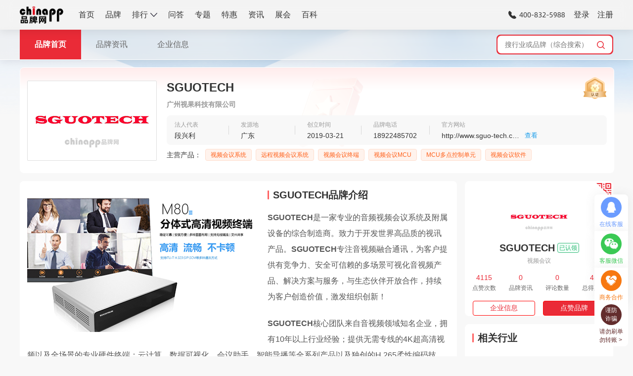

--- FILE ---
content_type: text/html; charset=utf-8
request_url: https://www.chinapp.com/error/403.html?url=https%3A%2F%2Fwww.chinapp.com%2Fpinpai%2F349890.html
body_size: 383
content:
<!DOCTYPE html><html><head> <meta charset="UTF-8"> <title>品牌网-十大品牌排行榜</title> <meta name="applicable-device" content="pc"> <link type="text/css" rel="stylesheet" href="https://static.chinapp.com/home/css/public.css" /> <style> .head-nav{padding: 0} </style></head><body> <script type="text/javascript"> var _hmt = _hmt || []; (function() { var hm = document.createElement("script"); hm.src = "https://hm.baidu.com/hm.js?5055f6fc5d5d86dc5b6ad4e29f6c10b1"; var s = document.getElementsByTagName("script")[0]; s.parentNode.insertBefore(hm, s); })(); </script> <script type="text/javascript" src="https://static.chinapp.com/home/js/403.js"></script> </body></html>

--- FILE ---
content_type: text/html; charset=utf-8
request_url: https://www.chinapp.com/pinpai/349890.html
body_size: 13992
content:
<!DOCTYPE html>
<html>

<head>
    <meta charset="UTF-8">
    <meta http-equiv="X-UA-Compatible" content="IE=edge">
    <meta name="viewport" content="width=device-width, initial-scale=1.0">
    <title>SGUOTECH品牌视频会议系统、远程视频会议系统、视频会议终端怎么样-SGUOTECH品牌介绍、联系方式-品牌网</title>
    <meta name="keywords" content="sguotech,SGUOTECH,sguo-tech,视果科技,视频会议系统,远程视频会议系统,视频会议终端,视频会议MCU,MCU多点控制单元,视频会议软件,SGUOTECH怎么样,SGUOTECH电话,SGUOTECH公司地址" />
    <meta name="description" content="品牌网为您提供广州视果科技有限公司旗下SGUOTECH品牌介绍，包含SGUOTECH官网、SGUOTECH品牌介绍、SGUOTECH旗舰店等信息，让您了解SGUOTECH这个品牌信息" />
    <meta name="applicable-device" content="pc">
    <link rel="canonical" href="https://www.chinapp.com/pinpai/349890.html">
    <link rel="alternate" media="only screen and (max-width: 640px)" href="https://m.chinapp.com/pinpai/349890.html">
    <meta http-equiv="mobile-agent" content="format=html5;url=https://m.chinapp.com/pinpai/349890.html">
    <link rel="dns-prefetch" href="https://static.chinapp.com">
    <link rel="dns-prefetch" href="https://img.chinapp.com/">
    <link type="text/css" rel="stylesheet" href="https://static.chinapp.com/2024/pc/css/public.css" />
    <link type="text/css" rel="stylesheet" href="https://static.chinapp.com/2024/pc/css/home.css" />
    <link type="text/css" rel="stylesheet" href="https://static.chinapp.com/2024/pc/css/brand.css" />
    <link type="text/css" rel="stylesheet" href="https://static.chinapp.com/2024/pc/css/evaluate.css" />
    <link type="text/css" rel="stylesheet" href="https://static.chinapp.com/2024/pc/js/layui/css/layui.css">
</head>

<body class="noBanner">
    <!-- 通栏幻灯片   -->
    <div class="w_banner brand_banner">
        <div class="ban">
            <ul>
                <!-- <li><a href="#" style="background: url(https://static.chinapp.com/2024/pc/images/other/brand_banner650.png) no-repeat top center;"></a></li> -->
                <li><a style="background: url(https://static.chinapp.com/2024/pc/images/page_no_banner.png) no-repeat top center;"></a></li>
            </ul>
        </div>
    </div>
    <!-- 吸顶导航 -->
    <div class="header_nav" style="position: relative;">
                <div class="bg"></div>
        <div class="w_1200">
            <a href="/" class="logo"><img src="https://static.chinapp.com/2024/pc/images/logo.png" width="88" height="36" alt="品牌网"></a>
            <div class="nav_module">
                <ul>
                    <li><a href="/">首页</a></li>
                    <li><a target="_blank" href="/pinpai" title="品牌大全">品牌</a></li>
                    <li class="more-nav"><a target="_blank" href="/paihang" title="行业排行">排行</a></li>
                    <li><a target="_blank" href="/question/list/zhuangxiujiancai" title="品牌问答">问答</a></li>
                    <li><a target="_blank" href="/ppzt.html" title="品牌专题">专题</a></li>
                    <li><a target="_blank" href="https://dg.chinapp.com" title="品牌特惠">特惠</a></li>
                    <li><a target="_blank" href="/pinpaizixun" title="品牌资讯">资讯</a></li>
                    <li><a target="_blank" href="/zhanhui" title="行业展会">展会</a></li>
                    <li><a target="_blank" href="/baike" title="品牌百科">百科</a></li>
                </ul>
            </div>
            <div class="r_cont" id="login">
                <!-- 电话 -->
                <span class="phone xbt_bg"></span>
                
            </div>
           
            <!-- 品牌分类: 下拉 -->
            <div class="brand_drop_down">
                <div class="left_nav">
                    <ul>
                        <li data-id="0" class="active">热门行业</li>
                        <li data-id="35">装修建材</li>
                        <li data-id="38">家居生活</li>
                        <li data-id="36,39">餐饮食品</li>
                        <li data-id="37,48">母婴教育</li>
                        <li data-id="44,45">电脑办公</li>
                        <li data-id="40,46">服装首饰</li>
                        <li data-id="47">汽车工具</li>
                        <li data-id="41,42">家电数码</li>
                        <li data-id="50,51">机械化工</li>
                        <li data-id="52,43">休闲美容</li>
                    </ul>
                </div>
                <div class="down_cont">
                    <div class="brand_drop_down_cont">
                        <!-- 标题 -->
                        <div class="header_title">
                            <div class="h_title classify_title">热门行业</div>
                            <div class="h_search">
                                <div class="h_search_input">
                                    <input type="text" placeholder="搜行业" />
                                </div>
                                <button class="h_search_btn"></button>
                            </div>
                        </div>
                        <!-- 左右滚动效果 -->
                        <div class="brand_down_gd_module" id="brandDownGDModule">
                            <div class="gd_cont">
                                <ul>
                                                                        <li>
                                        <div class="main_classify" data-id="48">
                                            <span class="pic"><img data-src="https://img.chinapp.com/uploadfile/category/original/20220706/9287b387a6f460d693bf52668ee207ce.jpg" width="70" height="70" alt="教育培训十大品牌"></span>
                                            <span class="title ellipsis">教育培训</span>
                                        </div>
                                    </li>
                                                                        <li>
                                        <div class="main_classify" data-id="58">
                                            <span class="pic"><img data-src="https://img.chinapp.com/uploadfile/category/original/20240131/7dd751909faf7f18c2f4d0eb58c8bc89.jpg" width="70" height="70" alt="板材十大品牌"></span>
                                            <span class="title ellipsis">板材</span>
                                        </div>
                                    </li>
                                                                        <li>
                                        <div class="main_classify" data-id="59">
                                            <span class="pic"><img data-src="https://img.chinapp.com/uploadfile/category/original/20240823/da4480a079208c3d4b1999c59453bea4.jpg" width="70" height="70" alt="地板十大品牌"></span>
                                            <span class="title ellipsis">地板</span>
                                        </div>
                                    </li>
                                                                        <li>
                                        <div class="main_classify" data-id="65">
                                            <span class="pic"><img data-src="https://img.chinapp.com/category/tuliao.png" width="70" height="70" alt="涂料十大品牌"></span>
                                            <span class="title ellipsis">涂料</span>
                                        </div>
                                    </li>
                                                                        <li>
                                        <div class="main_classify" data-id="96">
                                            <span class="pic"><img data-src="https://img.chinapp.com/category/jiafang.png" width="70" height="70" alt="家纺十大品牌"></span>
                                            <span class="title ellipsis">家纺</span>
                                        </div>
                                    </li>
                                                                        <li>
                                        <div class="main_classify" data-id="310">
                                            <span class="pic"><img data-src="https://img.chinapp.com/category/jichengdiaoding.png" width="70" height="70" alt="集成吊顶十大品牌"></span>
                                            <span class="title ellipsis">集成吊顶</span>
                                        </div>
                                    </li>
                                                                        <li>
                                        <div class="main_classify" data-id="340">
                                            <span class="pic"><img data-src="https://img.chinapp.com/uploadfile/category/original/20230529/6ba8a86243e723fa799ca3029ff78163.jpg" width="70" height="70" alt="美缝剂十大品牌"></span>
                                            <span class="title ellipsis">美缝剂</span>
                                        </div>
                                    </li>
                                                                        <li>
                                        <div class="main_classify" data-id="367">
                                            <span class="pic"><img data-src="https://img.chinapp.com/category/mumen.png" width="70" height="70" alt="木门十大品牌"></span>
                                            <span class="title ellipsis">木门</span>
                                        </div>
                                    </li>
                                                                        <li>
                                        <div class="main_classify" data-id="401">
                                            <span class="pic"><img data-src="https://img.chinapp.com/category/guizaoni.png" width="70" height="70" alt="硅藻泥十大品牌"></span>
                                            <span class="title ellipsis">硅藻泥</span>
                                        </div>
                                    </li>
                                                                        <li>
                                        <div class="main_classify" data-id="429">
                                            <span class="pic"><img data-src="https://img.chinapp.com/category/guancai.png" width="70" height="70" alt="管材十大品牌"></span>
                                            <span class="title ellipsis">管材</span>
                                        </div>
                                    </li>
                                                                        <li>
                                        <div class="main_classify" data-id="556">
                                            <span class="pic"><img data-src="https://img.chinapp.com/category/zhiwensuo.png" width="70" height="70" alt="指纹锁十大品牌"></span>
                                            <span class="title ellipsis">指纹锁</span>
                                        </div>
                                    </li>
                                                                        <li>
                                        <div class="main_classify" data-id="728">
                                            <span class="pic"><img data-src="https://img.chinapp.com/category/chugui.png" width="70" height="70" alt="橱柜十大品牌"></span>
                                            <span class="title ellipsis">橱柜</span>
                                        </div>
                                    </li>
                                                                        <li>
                                        <div class="main_classify" data-id="765">
                                            <span class="pic"><img data-src="https://img.chinapp.com/category/yigui.png" width="70" height="70" alt="衣柜十大品牌"></span>
                                            <span class="title ellipsis">衣柜</span>
                                        </div>
                                    </li>
                                                                        <li>
                                        <div class="main_classify" data-id="787">
                                            <span class="pic"><img data-src="https://img.chinapp.com/category/chuangdian.png" width="70" height="70" alt="床垫十大品牌"></span>
                                            <span class="title ellipsis">床垫</span>
                                        </div>
                                    </li>
                                                                        <li>
                                        <div class="main_classify" data-id="1148">
                                            <span class="pic"><img data-src="https://img.chinapp.com/category/dianreshuiqi.png" width="70" height="70" alt="电热水器十大品牌"></span>
                                            <span class="title ellipsis">电热水器</span>
                                        </div>
                                    </li>
                                                                        <li>
                                        <div class="main_classify" data-id="1167">
                                            <span class="pic"><img data-src="https://img.chinapp.com/category/jichengzao.png" width="70" height="70" alt="集成灶十大品牌"></span>
                                            <span class="title ellipsis">集成灶</span>
                                        </div>
                                    </li>
                                                                        <li>
                                        <div class="main_classify" data-id="1172">
                                            <span class="pic"><img data-src="https://img.chinapp.com/category/nuanqipian.png" width="70" height="70" alt="暖气片十大品牌"></span>
                                            <span class="title ellipsis">暖气片</span>
                                        </div>
                                    </li>
                                                                        <li>
                                        <div class="main_classify" data-id="1201">
                                            <span class="pic"><img data-src="https://img.chinapp.com/category/jingshuqi.png" width="70" height="70" alt="净水器十大品牌"></span>
                                            <span class="title ellipsis">净水器</span>
                                        </div>
                                    </li>
                                                                        <li>
                                        <div class="main_classify" data-id="1884">
                                            <span class="pic"><img data-src="https://img.chinapp.com/category/jiudian.png" width="70" height="70" alt="酒店十大品牌"></span>
                                            <span class="title ellipsis">酒店</span>
                                        </div>
                                    </li>
                                                                        <li>
                                        <div class="main_classify" data-id="5341">
                                            <span class="pic"><img data-src="https://img.chinapp.com/uploadfile/category/original/20230529/07c87f0daf5ae8d6fe398810c82f8439.jpg" width="70" height="70" alt="卫浴十大品牌"></span>
                                            <span class="title ellipsis">卫浴</span>
                                        </div>
                                    </li>
                                                                    </ul>
                            </div>
                            <div class="prev"></div>
                            <div class="next"></div>
                        </div>
                        <!-- 列表 -->
                        <div class="brand_down_list">
                            <div class="list_cont">
                                                                <a target="_blank" href="/brand/35" class="items">
                                    <span class="pic"><img data-src="https://img.chinapp.com/uploadfile/category/original/20240109/d9de7d0dc85ad22c9835b0725649f082.jpg" width="40" height="40" alt="装修建材"></span>
                                    <div class="b_title ellipsis">装修建材</div>
                                </a>
                                                                <a target="_blank" href="/brand/57" class="items">
                                    <span class="pic"><img data-src="https://img.chinapp.com/category/shigaoxiantiao.png" width="40" height="40" alt="卫浴洁具"></span>
                                    <div class="b_title ellipsis">卫浴洁具</div>
                                </a>
                                                                <a target="_blank" href="/brand/58" class="items">
                                    <span class="pic"><img data-src="https://img.chinapp.com/uploadfile/category/original/20240131/7dd751909faf7f18c2f4d0eb58c8bc89.jpg" width="40" height="40" alt="板材"></span>
                                    <div class="b_title ellipsis">板材</div>
                                </a>
                                                                <a target="_blank" href="/brand/59" class="items">
                                    <span class="pic"><img data-src="https://img.chinapp.com/uploadfile/category/original/20240823/da4480a079208c3d4b1999c59453bea4.jpg" width="40" height="40" alt="地板"></span>
                                    <div class="b_title ellipsis">地板</div>
                                </a>
                                                                <a target="_blank" href="/brand/61" class="items">
                                    <span class="pic"><img data-src="https://img.chinapp.com/uploadfile/category/original/20211116/71f79e2a00ad5bb154e8f1872e88fc64.png" width="40" height="40" alt="建筑陶瓷"></span>
                                    <div class="b_title ellipsis">建筑陶瓷</div>
                                </a>
                                                                <a target="_blank" href="/brand/63" class="items">
                                    <span class="pic"><img data-src="https://img.chinapp.com/category/tianhuaban.png" width="40" height="40" alt="天花板"></span>
                                    <div class="b_title ellipsis">天花板</div>
                                </a>
                                                                <a target="_blank" href="/brand/65" class="items">
                                    <span class="pic"><img data-src="https://img.chinapp.com/category/tuliao.png" width="40" height="40" alt="涂料"></span>
                                    <div class="b_title ellipsis">涂料</div>
                                </a>
                                                                <a target="_blank" href="/brand/67" class="items">
                                    <span class="pic"><img data-src="https://img.chinapp.com/uploadfile/category/original/20211116/ddc84579f69528052e569d268ef86734.png" width="40" height="40" alt="瓷砖泥瓦"></span>
                                    <div class="b_title ellipsis">瓷砖泥瓦</div>
                                </a>
                                                                <a target="_blank" href="/brand/69" class="items">
                                    <span class="pic"><img data-src="https://img.chinapp.com/uploadfile/category/original/20240902/9567d80dfbeaead1f3372d1b545512a8.jpg" width="40" height="40" alt="水电管材"></span>
                                    <div class="b_title ellipsis">水电管材</div>
                                </a>
                                                                <a target="_blank" href="/brand/76" class="items">
                                    <span class="pic"><img data-src="https://img.chinapp.com/category/huoguo.png" width="40" height="40" alt="火锅"></span>
                                    <div class="b_title ellipsis">火锅</div>
                                </a>
                                                                <a target="_blank" href="/brand/77" class="items">
                                    <span class="pic"><img data-src="https://img.chinapp.com/uploadfile/category/original/20240109/99c2360821fb995806ab1b1601e2ce22.jpg" width="40" height="40" alt="快餐"></span>
                                    <div class="b_title ellipsis">快餐</div>
                                </a>
                                                                <a target="_blank" href="/brand/89" class="items">
                                    <span class="pic"><img data-src="https://img.chinapp.com/uploadfile/category/original/20230810/6c21124c1d3fc006953889b79b590838.jpg" width="40" height="40" alt="生活用品"></span>
                                    <div class="b_title ellipsis">生活用品</div>
                                </a>
                                                                <a target="_blank" href="/brand/90" class="items">
                                    <span class="pic"><img data-src="https://img.chinapp.com/category/ruanzhuang.png" width="40" height="40" alt="软装"></span>
                                    <div class="b_title ellipsis">软装</div>
                                </a>
                                                                <a target="_blank" href="/brand/91" class="items">
                                    <span class="pic"><img data-src="https://img.chinapp.com/uploadfile/category/original/20211118/8498010fe9fb7c7f83913ef74cefccaa.png" width="40" height="40" alt="装饰装潢"></span>
                                    <div class="b_title ellipsis">装饰装潢</div>
                                </a>
                                                                <a target="_blank" href="/brand/94" class="items">
                                    <span class="pic"><img data-src="https://img.chinapp.com/category/dengju.png" width="40" height="40" alt="灯具"></span>
                                    <div class="b_title ellipsis">灯具</div>
                                </a>
                                                                <a target="_blank" href="/brand/96" class="items">
                                    <span class="pic"><img data-src="https://img.chinapp.com/category/jiafang.png" width="40" height="40" alt="家纺"></span>
                                    <div class="b_title ellipsis">家纺</div>
                                </a>
                                                                <a target="_blank" href="/brand/98" class="items">
                                    <span class="pic"><img data-src="https://img.chinapp.com/uploadfile/category/original/20211118/8d66b43ba55f19d9a52d750222213f01.png" width="40" height="40" alt="干洗服务"></span>
                                    <div class="b_title ellipsis">干洗服务</div>
                                </a>
                                                                <a target="_blank" href="/brand/110" class="items">
                                    <span class="pic"><img data-src="https://img.chinapp.com/category/neiyi.png" width="40" height="40" alt="内衣"></span>
                                    <div class="b_title ellipsis">内衣</div>
                                </a>
                                                                <a target="_blank" href="/brand/111" class="items">
                                    <span class="pic"><img data-src="https://img.chinapp.com/uploadfile/category/original/20211124/62e16826a04e544c25cf810b0759ef26.png" width="40" height="40" alt="男装"></span>
                                    <div class="b_title ellipsis">男装</div>
                                </a>
                                                                <a target="_blank" href="/brand/112" class="items">
                                    <span class="pic"><img data-src="https://img.chinapp.com/category/nvzhuang.png" width="40" height="40" alt="女装"></span>
                                    <div class="b_title ellipsis">女装</div>
                                </a>
                                                                <a target="_blank" href="/brand/152" class="items">
                                    <span class="pic"><img data-src="https://img.chinapp.com/uploadfile/category/original/20211124/67d87a085199dc39925ccd169eeaf280.png" width="40" height="40" alt="幼教"></span>
                                    <div class="b_title ellipsis">幼教</div>
                                </a>
                                                                <a target="_blank" href="/brand/192" class="items">
                                    <span class="pic"><img data-src="https://img.chinapp.com/category/zhengtiweiyu.png" width="40" height="40" alt="整体卫浴"></span>
                                    <div class="b_title ellipsis">整体卫浴</div>
                                </a>
                                                                <a target="_blank" href="/brand/232" class="items">
                                    <span class="pic"><img data-src="https://img.chinapp.com/category/dibanzhuan.png" width="40" height="40" alt="地板砖"></span>
                                    <div class="b_title ellipsis">地板砖</div>
                                </a>
                                                                <a target="_blank" href="/brand/244" class="items">
                                    <span class="pic"><img data-src="https://img.chinapp.com/category/zuranban.png" width="40" height="40" alt="阻燃板"></span>
                                    <div class="b_title ellipsis">阻燃板</div>
                                </a>
                                                                <a target="_blank" href="/brand/258" class="items">
                                    <span class="pic"><img data-src="https://img.chinapp.com/category/lucai.png" width="40" height="40" alt="铝材"></span>
                                    <div class="b_title ellipsis">铝材</div>
                                </a>
                                                                <a target="_blank" href="/brand/310" class="items">
                                    <span class="pic"><img data-src="https://img.chinapp.com/category/jichengdiaoding.png" width="40" height="40" alt="集成吊顶"></span>
                                    <div class="b_title ellipsis">集成吊顶</div>
                                </a>
                                                                <a target="_blank" href="/brand/340" class="items">
                                    <span class="pic"><img data-src="https://img.chinapp.com/uploadfile/category/original/20230529/6ba8a86243e723fa799ca3029ff78163.jpg" width="40" height="40" alt="美缝剂"></span>
                                    <div class="b_title ellipsis">美缝剂</div>
                                </a>
                                                                <a target="_blank" href="/brand/401" class="items">
                                    <span class="pic"><img data-src="https://img.chinapp.com/category/guizaoni.png" width="40" height="40" alt="硅藻泥"></span>
                                    <div class="b_title ellipsis">硅藻泥</div>
                                </a>
                                                                <a target="_blank" href="/brand/429" class="items">
                                    <span class="pic"><img data-src="https://img.chinapp.com/category/guancai.png" width="40" height="40" alt="管材"></span>
                                    <div class="b_title ellipsis">管材</div>
                                </a>
                                                                <a target="_blank" href="/brand/473" class="items">
                                    <span class="pic"><img data-src="https://img.chinapp.com/uploadfile/category/original/20211117/8e43acb92bd11dc50980093aa253530a.png" width="40" height="40" alt="烤鱼"></span>
                                    <div class="b_title ellipsis">烤鱼</div>
                                </a>
                                                                <a target="_blank" href="/brand/501" class="items">
                                    <span class="pic"><img data-src="https://img.chinapp.com/category/hanbao.png" width="40" height="40" alt="汉堡"></span>
                                    <div class="b_title ellipsis">汉堡</div>
                                </a>
                                                                <a target="_blank" href="/brand/510" class="items">
                                    <span class="pic"><img data-src="https://img.chinapp.com/uploadfile/category/original/20211126/6df81189032fded671418f655c5840ad.png" width="40" height="40" alt="叶酸"></span>
                                    <div class="b_title ellipsis">叶酸</div>
                                </a>
                                                                <a target="_blank" href="/brand/537" class="items">
                                    <span class="pic"><img data-src="https://img.chinapp.com/category/yingeryongpin.png" width="40" height="40" alt="婴儿用品"></span>
                                    <div class="b_title ellipsis">婴儿用品</div>
                                </a>
                                                                <a target="_blank" href="/brand/545" class="items">
                                    <span class="pic"><img data-src="https://img.chinapp.com/category/yingerchuang.png" width="40" height="40" alt="婴儿床"></span>
                                    <div class="b_title ellipsis">婴儿床</div>
                                </a>
                                                                <a target="_blank" href="/brand/556" class="items">
                                    <span class="pic"><img data-src="https://img.chinapp.com/category/zhiwensuo.png" width="40" height="40" alt="指纹锁"></span>
                                    <div class="b_title ellipsis">指纹锁</div>
                                </a>
                                                            </div>
                        </div>
                    </div>
                </div>
            </div>
        </div>
    </div>
    <div class="w_1200 brand_header">
        <!-- 品牌信息 -->
        <div class="w_1200 brand_info">
            <div class="brand_info_cont">
                <div class="brand_pic">
                    <img src="https://img.chinapp.com/watermark/logo/2023-05-05/349890.png" alt="SGUOTECH">
                </div>
                <div class="cont">
                    <div class="brand_title">
                        <h2>SGUOTECH</h2>
                                            </div>
                                        <div class="brand_dsc">
                        <h4 class="ellipsis" style="color:#999">广州视果科技有限公司</h4>
                    </div>
                                        <div class="other_info">
                                                <div class="items">
                            <p class="label">法人代表<span class="jiucuo" data-error-message="法人代表：段兴利">纠错</span></p>
                            <p class="c">段兴利</p>
                        </div>
                                                <div class="items">
                            <p class="label">发源地<span class="jiucuo" data-error-message="发源地：广东">纠错</span></p>
                            <p class="c">广东</p>
                        </div>
                                                <div class="items">
                            <p class="label">创立时间<span class="jiucuo" data-error-message="创立时间：2019-03-21">纠错</span></p>
                            <p class="c">2019-03-21</p>
                        </div>
                                                <div class="items">
                            <p class="label">品牌电话<span class="jiucuo" data-error-message="品牌电话：18922485702">纠错</span></p>
                            <p class="c mr_16" title="18922485702">18922485702</p>
                        </div>
                                                <div class="items">
                            <p class="label">官方网站<span class="jiucuo" data-error-message="品牌官方网站：http://www.sguo-tech.com">纠错</span></p>
                            <p class="c"><span>http://www.sguo-tech.com</span>
                                <a rel="nofollow" href="/jumpwebsite/?url=http%3A%2F%2Fwww.sguo-tech.com%3Fchannel%3Dchinapp.com" target="_blank" class="lock">查看 &gt;</a>
                            </p>
                        </div>
                                            </div>
                                        <div class="main_product">
                        <div class="leabe">主营产品：</div>
                        <div class="tag_list">
                            <ul>
                                                                <li>视频会议系统</li>
                                                                <li>远程视频会议系统</li>
                                                                <li>视频会议终端</li>
                                                                <li>视频会议MCU</li>
                                                                <li>MCU多点控制单元</li>
                                                                <li>视频会议软件</li>
                                                            </ul>
                        </div>
                    </div>
                                        <div class="chapter_container">
                                                <!-- 认证 -->
                        <span class="xbt_bg02 chapter_size chapter_authentication"></span>
                                            </div>
                </div>
                <div class="dw_bg"></div>
            </div>
        </div>
    </div>
    <!-- 内页：二级菜单 -->
    <div class="secondary_menu msxg" id="secondaryMenu">
        <div class="w_1200 menu_plate">
            <div class="menu_list">
                                <a href="https://www.chinapp.com/pinpai/349890.html" class="active">品牌首页</a>
                
                <!--  -->
                <a href="https://www.chinapp.com/brandnews/349890" >品牌资讯</a><a href="https://www.chinapp.com/company/99282" >企业信息</a>            </div>
            <div class="menu_serch">
                <!-- 搜索 -->
                <div class="nav_search" id="navSearchId" expand="1" style="display: block;">
    <div class="nva_search_form">
        <input type="text" id="navSearchInput" placeholder="搜行业或品牌（综合搜索）" autocomplete="off" />
        <button class="btn xbt_bg"></button>
        <div class="f_line">
            <!-- 分割线 -->
        </div>
        <div class="search_close xbt_bg"></div>
    </div>
    <!-- 搜多内容下拉 -->
    <div class="serach_cont_layte" id="bannerSearchCont">
        <ul>
        </ul>
    </div>
</div>
            </div>
        </div>
    </div>
    <!-- 海报 -->
        <!-- 海报 -->
    <!-- 内容区域 -->
    <div class="w_1200 brand_main_info">
        <div class="brand_l_container">
            <!-- 品牌介绍 -->
            <div class="brand_introduce">
                <div id="slideshow" style=" float: left;">
                    <div class="pic_list">
                        <ul>
                                                        <li><img src="https://img.chinapp.com/uploadfile/pinpai/original/20230504/2766141ad1ce0fc2dfb76689f7ca4b56.jpg" width="470" height="290" alt="SGUOTECH"></li>
                                                        <li><img src="https://img.chinapp.com/uploadfile/pinpai/original/20230504/f375e46081f9710266a203aabae8d2e6.jpg" width="470" height="290" alt="SGUOTECH"></li>
                                                        <li><img src="https://img.chinapp.com/uploadfile/pinpai/original/20230504/62a2f10194975029a15f6829e0d4ce44.jpg" width="470" height="290" alt="SGUOTECH"></li>
                                                    </ul>
                    </div>
                </div>
                <div class="public_sub_title">
                    <div class="title">SGUOTECH品牌介绍</div>
                </div>
                <div class="introduce_desc">
                    <p><strong>SGUOTECH</strong>是一家专业的音频视频会议系统及附属设备的综合制造商。致力于开发世界高品质的视讯产品。<strong>SGUOTECH</strong>专注音视频融合通讯，为客户提供有竞争力、安全可信赖的多场景可视化音视频产品、解决方案与服务，与生态伙伴开放合作，持续为客户创造价值，激发组织创新！</p><p><strong>SGUOTECH</strong>核心团队来自音视频领域知名企业，拥有10年以上行业经验；提供无需专线的4K超高清视频以及全场景的专业硬件终端；云计算、数据可视化、会议助手、智能导播等全系列产品以及独创的H.265柔性编码技术；不仅有简单易用功全面的视讯软件、便捷稳定高质量的视讯硬件，更有不断升级改善的最新视讯版本；拥有公有云、私有云、混合云等多种部署方式，无缝兼容传统硬件品牌终端和MCU，<strong>SGUOTECH</strong>坚持围绕客户需求持续创新，加大基础研究投入，厚积薄发，推动世界进步。 <br/></p><p><strong>为客户创造价值。</strong></p><p><strong>SGUOTECH</strong>致力于为客户提供更好的服务，为社会创建更大的价值。SGUOTECH携手合作伙伴，为政府及公共事业机构、金融、能源、教育、制造等企业客户，提供开放、灵活、安全的全融合可视化音视频平台，推动行业数字化转型；为云服务客户提供稳定可靠、安全可信和可持续演进的云服务。</p><p><strong>推动产业良性发展。</strong></p><p><strong>SGUOTECH</strong>主张开放、合作、共赢，与客户合作伙伴及友商合作创新、扩大产业价值，形成健康良性的产业生态系统。</p>                </div>
                <div class="bottom_tips">
                    <div class="base">
                        本品牌介绍页由 PPW24319857 整理汇编上传
                    </div>
                    <div class="btn_cont">
                        <span class="jiucuo error" data-error-message="品牌内容错误">纠错</span>
                        <span class="time">最近更新：2023-05-09</span>
                    </div>
                </div>
            </div>
                        <!-- 相关行业新闻 -->
            <div class="brand_information mt_16">
                <div class="public_sub_title">
                    <div class="title">品牌相关行业资讯</div>
                    <a href="https://www.chinapp.com/pinpaizixun" target="_blank" class="more">查看更多&gt;</a>
                </div>
                <div class="information_list">
                    <ul>
                                                <li>
                            <a href="https://www.chinapp.com/jingcaidianping/212181" title="视频会议摄像机的有效像素和像素的区别？" target="_blank">
                                <div class="pic"><img src="https://img.chinapp.com/uploadfile/article/original/20220923/77ff63ecb7570c2e6a6529337cc6adfe.jpg" width="140" height="90" alt="视频会议摄像机的有效像素和像素的区别？"></div>                                <div class="cont">
                                    <div class="title multi-lines">视频会议摄像机的有效像素和像素的区别？</div>
                                    <div class="desc multi-lines">北京金微视科技有限公司是一家全球领先的从事互联网多媒体通讯技术的研发、销售及服务的高新技术企业，凭借深厚的行业背景和精干的技术实力，专业从事视频会议系统及配件的研发、生产及销售。产品涵盖了高标清会议摄像机、高清USB会议摄像机、全向麦、采集卡、视频会议软件及视频会议终端，拥有不同市场定位的产品型号，满足客户的一站式采购需求。</div>
                                </div>
                            </a>
                        </li>
                                                <li>
                            <a href="https://www.chinapp.com/xinpintuijian/169001" title="视频会议助手上线！Andy Rubin推“猫头鹰”机器人" target="_blank">
                                <div class="pic"><img src="https://img.chinapp.com/uploadfile/Articles/2017-06-23/37142455.thumb.jpg" width="140" height="90" alt="视频会议助手上线！Andy Rubin推“猫头鹰”机器人"></div>                                <div class="cont">
                                    <div class="title multi-lines">视频会议助手上线！Andy Rubin推“猫头鹰”机器人</div>
                                    <div class="desc multi-lines">2017年6月23日消息近日，由Android之父AndyRubin的孵化器和一家创业公司推出了一款全新的硬件产品Owl，这个酷似“猫头鹰”的小家伙是一款视频机器人，他可以灵活捕捉到会议室360度全景，称得上是“视频会议”的必备神器。Owllabs副总裁KarenRubin表示，Owl的目标客户是拥有1000名员工以下或小型的科技公司，而视频会议也是最简单高效的方式</div>
                                </div>
                            </a>
                        </li>
                                                <li>
                            <a href="https://www.chinapp.com/shidapinpai/202033" title="市面上靠谱的视频会议品牌有哪些" target="_blank">
                                <div class="pic"><img src="https://img.chinapp.com/uploadfile/ueditor/image/20200812/15972125179059034870754.jpg" width="140" height="90" alt="市面上靠谱的视频会议品牌有哪些"></div>                                <div class="cont">
                                    <div class="title multi-lines">市面上靠谱的视频会议品牌有哪些</div>
                                    <div class="desc multi-lines">视频会议正成为当今商务会议的最有效方式。它们可用于与同事和员工的业务会议，与员工进行培训、客户互动、文档审查和销售演示。尽管如此，许多人仍然不熟悉这些强大的虚拟会议工具，或者还没有获得有效使用它的知识。无论如何，这种实时且快速增长的会议方式不容忽视，如果您尚未开发此工具，现在是时候开始了。那么市面上靠谱的视频会议品牌有哪些?我们一起来看看吧。</div>
                                </div>
                            </a>
                        </li>
                                                <li>
                            <a href="https://www.chinapp.com/pinpaijiedu/222444" title="无纸化会议系统：高效环保新帮手！" target="_blank">
                                <div class="pic"><img src="https://img.chinapp.com/uploadfile/article/original/20250328/ce76d2ff1ab76c27fadef026cac74f27.jpg" width="140" height="90" alt="无纸化会议系统：高效环保新帮手！"></div>                                <div class="cont">
                                    <div class="title multi-lines">无纸化会议系统：高效环保新帮手！</div>
                                    <div class="desc multi-lines">在环保意识日益增强的今天，无纸化会议系统显得尤为重要。无纸化会议系统利用通讯技术、音频技术、视频技术以及软件技术，通过文件的电子交换来达到会议无纸化的目的。无纸化会议系统还提供了电子签到功能，简化了会议入场流程。从技术层面来看，无纸化会议系统的实现依赖于多种先进技术的支持。在安全性方面，无纸化会议系统同样表现出色。
</div>
                                </div>
                            </a>
                        </li>
                                                <li>
                            <a href="https://www.chinapp.com/pinpaidongtai/196766" title="Facebook抢占视频会议市场Zoom市值日益蒸发" target="_blank">
                                <div class="pic"><img src="https://img.chinapp.com/uploadfile/ueditor/image/20200428/15880438861003955348599.jpg" width="140" height="90" alt="Facebook抢占视频会议市场Zoom市值日益蒸发"></div>                                <div class="cont">
                                    <div class="title multi-lines">Facebook抢占视频会议市场Zoom市值日益蒸发</div>
                                    <div class="desc multi-lines">自从疫情爆发以来很多公司会议以及校园会议等等都是通过线上视频的，并且通过网络举行的视频会议在全球已经慢慢被普及了，与此同时，网络视频软件市场也是纷纷争先发布呢!Facebook抢占视频会议市场Zoom市值日益蒸发，一起和小编了解此时吧!</div>
                                </div>
                            </a>
                        </li>
                                                <li>
                            <a href="https://www.chinapp.com/pinpaidongtai/222476" title="应用场景多 无纸化会议系统提升会议效率" target="_blank">
                                <div class="pic"><img src="https://img.chinapp.com/uploadfile/article/original/20250401/08744943e43f9eee82b27c4d82f6a9d7.jpg" width="140" height="90" alt="应用场景多 无纸化会议系统提升会议效率"></div>                                <div class="cont">
                                    <div class="title multi-lines">应用场景多 无纸化会议系统提升会议效率</div>
                                    <div class="desc multi-lines">无纸化会议系统是基于局域网、专网或移动互联网的智能会议交互系统。其核心是通过文件的电子交换来实现会议的无纸化。这种系统综合运用了多种先进技术，包括通讯技术、音频技术、视频技术和软件技术，使得会议的组织、资料分发和交流更加高效便捷。

</div>
                                </div>
                            </a>
                        </li>
                                                <li>
                            <a href="https://www.chinapp.com/shidapinpai/222518" title="无纸化会议系统品牌排行情况" target="_blank">
                                <div class="pic"><img src="https://img.chinapp.com/uploadfile/article/original/20250407/9c6cf49902394c16dc5d5383084612db.jpg" width="140" height="90" alt="无纸化会议系统品牌排行情况"></div>                                <div class="cont">
                                    <div class="title multi-lines">无纸化会议系统品牌排行情况</div>
                                    <div class="desc multi-lines">无纸化会议系统提升会议效率和信息传递准确性，适用于日常例会、重大项目讨论等。无纸化会议系统用于政策讨论、听证会等，提高透明度和公众参与度。无纸化会议系统用于教职工会议、学术研讨会等，提升管理和教学质量。
</div>
                                </div>
                            </a>
                        </li>
                                                <li>
                            <a href="https://www.chinapp.com/daogou/222445" title="无纸化会议系统的选购指南：关注系统特性、品牌与服务等" target="_blank">
                                <div class="pic"><img src="https://img.chinapp.com/uploadfile/article/original/20250328/cef6db275b38dfa4cad879ff6bda7011.jpg" width="140" height="90" alt="无纸化会议系统的选购指南：关注系统特性、品牌与服务等"></div>                                <div class="cont">
                                    <div class="title multi-lines">无纸化会议系统的选购指南：关注系统特性、品牌与服务等</div>
                                    <div class="desc multi-lines">无纸化会议系统适用于各种类型的会议场合，无论是企业内部的日常会议、董事会，还是大型的国际研讨会、政府机构的工作会议等，都可以采用这种系统来提升会议的品质和效率。在功能上，无纸化会议系统通常包括文件分发、会议通知、签到、议题管理、投票表决、纪要生成等多个模块。
</div>
                                </div>
                            </a>
                        </li>
                                            </ul>
                </div>
            </div>
                        <!-- 品牌投票 -->
            <div class="brand_vote mt_16">
                <div class="public_sub_title">
                    <div class="title">品牌投票</div>
                    <!-- <span class="sub_title">投出品牌所属领先行业</span> -->
                    <a href="javascript:;" id="seevoteExplain" class="more">投票规则&gt;</a>
                </div>
                <div class="vote_table">
                    <div class="table_header">
                        <span>所属行业</span>
                        <span>得票数</span>
                        <span>得票排名</span>
                        <span>投票</span>
                    </div>
                    <div class="table_list">
                        <ul>
                                                        <li >
                                <span class="name">视频会议</span>
                                <span class="ps">40</span>
                                <span class="pm ">
                                    <span>第41名</span>
                                </span>
                                <span class="btn"><a href="/tp/5039?brandId=349890" target="_blank">去投票</a></span>
                            </li>
                                                        <li >
                                <span class="name">办公设备</span>
                                <span class="ps">5</span>
                                <span class="pm ">
                                    <span>第7489名</span>
                                </span>
                                <span class="btn"><a href="/tp/136?brandId=349890" target="_blank">去投票</a></span>
                            </li>
                                                    </ul>
                    </div>
                                    </div>
                <div class="mb_16"></div>
            </div>
                        <!-- 品牌工商经营信息 -->
            <div class="brand_gsjyxx mt_16">
                <div class="public_sub_title">
                                        <div class="title">品牌工商信息</div>
                                    </div>
                <div class="jyxx_container">
                    <!-- 公司信息 -->
                    <div class="company_info">
                        <div class="c_logo"><img src="https://img.chinapp.com/watermark/logo/2023-05-05/349890.png" alt="SGUOTECH"></div>
                        <div class="info">
                            <div class="name">
                                </a></span>
                                <span class="ellipsis"><a href="/company/99282" target="_blank">广州视果科技有限公司</a></span>
                                                                <!-- 天眼查LOGO -->
                                <a href="https://www.tianyancha.com/company/3305222838" target="_blank" class="tyc-icon"></a>
                                                            </div>
                            <span class="adds ellipsis">广州市番禺区东环街番禺大道北537号番禺节能科技园番山创业中心2号楼2区307室</span>
                        </div>
                    </div>
                    <!-- 信息板块 -->
                                    </div>
            </div>
                        <div id="commentArea"></div>
            <div class="brand_evaluate_container mt_16">
                <!-- 品牌评价 -->
                <div class="brand_evaluate">
                    <div class="public_sub_title">
                        <div class="title">品牌评价</div>
                    </div>
                    <div class="post_evaluate_plate">
                        <!-- 品牌评分 -->
                        <div class="score_plate">
                            <div class="label">品牌评分</div>
                            <div class="score_effetc">
                                <div class="get_score" id="setScore">
                                    <span class="x xbt_bg02" value="1"></span>
                                    <span class="x xbt_bg02" value="2"></span>
                                    <span class="x xbt_bg02" value="3"></span>
                                    <span class="x xbt_bg02" value="4"></span>
                                    <span class="x xbt_bg02" value="5"></span>
                                    <div class="hint" style="display: none;">5.0</div>
                                    <input type="hidden" id="score" name="score">
                                </div>
                            </div>
                        </div>
                        <!-- 评论表单 -->
                        <div class="evaluate_form">
                            <!-- 未登录 -->
                            <div class="unlogin_tips">
                                <span>您还未登录，依《网络安全法》相关要求，请您登录账户后再提交发布信息。</span><a href="javascript:;" class="red">点击登录></a> <span>如您还未注册，可</span><a href="javascript:;" class="red">直接评价</a><span>，感谢您的理解以及支持！</span>
                            </div>
                            <!-- 登录 -->
                            <textarea id="comment_content" name="" placeholder="请输入" class="evaluate_textarea"></textarea>
                        </div>
                        <!-- 附件上传 -->
                        <div class="upload_files_plate box3">
                        </div>
                        <button id="publish" class="public_evaluate_btn" data-pid="349890"><span class="xbt_bg02 submit_icon"></span>发表评论</button>
                    </div>
                    <div class="remarks"><span>*</span>诋毁、恶意攻击、无事实依据、非正能量的消极评语会被管理员删除，您的评语可能对其他人有很高的参考价值</div>
                </div>
                <!-- 全部评价 -->
                <div class="brand_all_evaluate mt_16" id="comment">
                </div>
            </div>
        </div>
        <div class="brand_r_container">
            <div class="com_plate brand_rtop_plate">
                <!-- 认证 & 二维码 -->
                <div class="brand_auth_plate">
                    <div class="code_laye">
                        <div class="xbt_bg02 code-laye-icon"></div>
                        <div class="code_cont">
                            <div class="title ellipsis">SGUOTECH</div>
                            <div class="code_style">
                                <div id="qrcode" data-url="https://www.chinapp.com/pinpai/349890.html"></div>
                                <img src="https://static.chinapp.com/2024/pc/images/sys.png" width="52" height="104" alt="">
                            </div>
                            <div class="tips"><span>微信</span>扫一扫分享品牌</div>
                        </div>
                    </div>
                    <div class="brand_auth_info">
                        <div class="base_info">
                            <div class="pic"><img src="https://img.chinapp.com/watermark/logo/2023-05-05/349890.png" alt=""></div>
                            <div class="title">
                                <h2>SGUOTECH</h2>
                                                                <span class="auth">已认领</span>
                                                            </div>
                            <h3 class="desc multi-lines5">视频会议</h3>
                        </div>
                        <div class="statistic_info">
                            <div class="item">
                                <div class="n">4115</div>
                                <div class="label">点赞次数</div>
                            </div>
                            <div class="item">
                                <div class="n">0</div>
                                <div class="label">品牌资讯</div>
                            </div>
                            <div class="item">
                                <div class="n">0</div>
                                <div class="label">评论数量</div>
                            </div>
                            <div class="item">
                                <div class="n">45</div>
                                <div class="label">总得票数</div>
                            </div>
                        </div>
                        <div class="btn_box">
                                                        <a href="/company/99282" class="default" target="_blank">企业信息</a>
                                                        <a href="javascript:;" class="primary" id="like">点赞品牌</a>
                        </div>
                    </div>
                </div>

                            </div>
            <!-- 品牌相关行业 -->
            <div class="com_plate brand_related_industries mt_16">
                <div class="public_sub_title">
                    <div class="title">相关行业</div>
                </div>
                <div class="related_industries_list">
                    <ul>
                                                <li >
                            <a href="/brand/5039" target="_blank">
                                <span class="pic"><img src="https://img.chinapp.com/category/sphy.png" width="40" height="40" alt="视频会议"></span>
                                <span class="t ellipsis">视频会议</span>
                            </a>
                        </li>
                                            </ul>
                </div>
                            </div>
            <!-- 品牌相关榜单推荐 -->
            <div class="com_plate brand_bd_recommend mt_16" id="brandDBRecommend">
                <div class="public_sub_title">
                    <div class="title">品牌相关榜单推荐</div>
                </div>
                <div class="brand_bd_tabtitle">
                    <ul>
                        <li class="active">
                            <h3>视频会议十大品牌</h3>
                        </li>
                        <li>
                            <h3>视频会议优选品牌</h3>
                        </li>
                    </ul>
                </div>
                <div class="brand_bd_tablist">
                    <div class="bd_tabcont">
                                                <div class="item">
                           
                              <div class="xbt_bg02 bd_01"></div>
                                                    <a href="/pinpai/153832.html" target="_blank" title="华为HUAWEI" class="name ellipsis">华为HUAWEI</a>
                          <div class="mood">10190</div>
                        </div>
                                                <div class="item">
                           
                              <div class="xbt_bg02 bd_02"></div>
                                                    <a href="/pinpai/146226.html" target="_blank" title="宝利通" class="name ellipsis">宝利通</a>
                          <div class="mood">10062</div>
                        </div>
                                                <div class="item">
                           
                              <div class="xbt_bg02 bd_03"></div>
                                                    <a href="/pinpai/155847.html" target="_blank" title="思科CISCO" class="name ellipsis">思科CISCO</a>
                          <div class="mood">9413</div>
                        </div>
                                                <div class="item">
                           
                              <div class="xbt_bg02 bd_04"></div>
                                                    <a href="/pinpai/327146.html" target="_blank" title="钉钉DingTalk" class="name ellipsis">钉钉DingTalk</a>
                          <div class="mood">9280</div>
                        </div>
                                                <div class="item">
                           
                              <div class="xbt_bg02 bd_05"></div>
                                                    <a href="/pinpai/165429.html" target="_blank" title="科达KEDACOM" class="name ellipsis">科达KEDACOM</a>
                          <div class="mood">7886</div>
                        </div>
                                                <div class="item">
                           
                              <div class="xbt_bg02 bd_06"></div>
                                                    <a href="/pinpai/174428.html" target="_blank" title="Yealink亿联" class="name ellipsis">Yealink亿联</a>
                          <div class="mood">5978</div>
                        </div>
                                                <div class="item">
                           
                              <div class="xbt_bg02 bd_07"></div>
                                                    <a href="/pinpai/153621.html" target="_blank" title="索尼SONY" class="name ellipsis">索尼SONY</a>
                          <div class="mood">5922</div>
                        </div>
                                                <div class="item">
                           
                              <div class="xbt_bg02 bd_08"></div>
                                                    <a href="/pinpai/118925.html" target="_blank" title="ZOOM" class="name ellipsis">ZOOM</a>
                          <div class="mood">5707</div>
                        </div>
                                                <div class="item">
                           
                              <div class="xbt_bg02 bd_09"></div>
                                                    <a href="/pinpai/174430.html" target="_blank" title="好视通" class="name ellipsis">好视通</a>
                          <div class="mood">5194</div>
                        </div>
                                                <div class="item">
                                                        <div class="xbt_bg02 bd_10"></div>
                                                    <a href="/pinpai/174432.html" target="_blank" title="全时" class="name ellipsis">全时</a>
                          <div class="mood">5129</div>
                        </div>
                                            </div>
                <div class="bd_tabcont" style="display: none;">
                                        <div class="item">
                         <div class="xbt_bg02 bd_01">
                    </div>
                                        <a href="/pinpai/174433.html" target="_blank" title="MAXHUB" class="name ellipsis">MAXHUB</a>
                    <div class="mood">7599</div>
                </div>
                                    <div class="item">
                         <div class="xbt_bg02 bd_02">
                    </div>
                                        <a href="/pinpai/211809.html" target="_blank" title="网迅WebEx" class="name ellipsis">网迅WebEx</a>
                    <div class="mood">6129</div>
                </div>
                                    <div class="item">
                         <div class="xbt_bg02 bd_03">
                    </div>
                                        <a href="/pinpai/211810.html" target="_blank" title="Vidyo" class="name ellipsis">Vidyo</a>
                    <div class="mood">5454</div>
                </div>
                                    <div class="item">
                         <div class="xbt_bg02 bd_04">
                    </div>
                                        <a href="/pinpai/229500.html" target="_blank" title="华望技术" class="name ellipsis">华望技术</a>
                    <div class="mood">4763</div>
                </div>
                                    <div class="item">
                         <div class="xbt_bg02 bd_05">
                    </div>
                                        <a href="/pinpai/211812.html" target="_blank" title="会畅通讯" class="name ellipsis">会畅通讯</a>
                    <div class="mood">7194</div>
                </div>
                                    <div class="item">
                         <div class="xbt_bg02 bd_06">
                    </div>
                                        <a href="/pinpai/154977.html" target="_blank" title="亚美亚AVAYA" class="name ellipsis">亚美亚AVAYA</a>
                    <div class="mood">14853</div>
                </div>
                                    <div class="item">
                         <div class="xbt_bg02 bd_07">
                    </div>
                                        <a href="/pinpai/113661.html" target="_blank" title="V2" class="name ellipsis">V2</a>
                    <div class="mood">6889</div>
                </div>
                                    <div class="item">
                         <div class="xbt_bg02 bd_08">
                    </div>
                                        <a href="/pinpai/211814.html" target="_blank" title="维海德VHD" class="name ellipsis">维海德VHD</a>
                    <div class="mood">6425</div>
                </div>
                                    <div class="item">
                         <div class="xbt_bg02 bd_09">
                    </div>
                                        <a href="/pinpai/211813.html" target="_blank" title="网动Iactive" class="name ellipsis">网动Iactive</a>
                    <div class="mood">6269</div>
                </div>
                                    <div class="item">
                                            <div class="xbt_bg02 bd_10"></div>
                                        <a href="/pinpai/153827.html" target="_blank" title="中兴ZTE" class="name ellipsis">中兴ZTE</a>
                    <div class="mood">47956</div>
                </div>
                            </div>
        </div>
    </div>
    <!-- 相关品牌推荐 -->
    <div class="com_plate brand_recommend mt_16">
        <div class="public_sub_title">
            <div class="title">相关品牌推荐</div>
        </div>
        <div class="recommend_list">
                        <a href="/pinpai/153832.html" class="pic"><img src="https://img.chinapp.com/watermark/logo/2025-09-02/153832.png" width="132" height="80" alt="华为HUAWEI"></a>
                        <a href="/pinpai/157964.html" class="pic"><img src="https://img.chinapp.com/uploadfile/pinpai/original/20240822/54c9b8cb720c84bfddd3daffd1b83e42.jpg" width="132" height="80" alt="圣奥"></a>
                        <a href="/pinpai/179319.html" class="pic"><img src="https://img.chinapp.com/watermark/logo/2024-05-31/179319.png" width="132" height="80" alt="得力DELI"></a>
                        <a href="/pinpai/204737.html" class="pic"><img src="https://img.chinapp.com/watermark/logo/2025-07-29/204737.png" width="132" height="80" alt="阿卡丁AKPLAYER"></a>
                        <a href="/pinpai/234124.html" class="pic"><img src="https://img.chinapp.com/watermark/logo/2022/07/234124.png" width="132" height="80" alt="南薰nanxun"></a>
                        <a href="/pinpai/235415.html" class="pic"><img src="https://img.chinapp.com/watermark/logo/2025-07-29/235415.png" width="132" height="80" alt="傲风AUTOFULL"></a>
                        <a href="/pinpai/237659.html" class="pic"><img src="https://img.chinapp.com/uploadfile/pinpai/original/20210531/dec98a07454ecdc0d82c6848db5f3af3.jpg" width="132" height="80" alt="慕尼思丹"></a>
                        <a href="/pinpai/239809.html" class="pic"><img src="https://img.chinapp.com/watermark/logo/2020/05/239809.png" width="132" height="80" alt="星威PALO"></a>
                    </div>
    </div>
    </div>
    </div>
    <!-- start: footer -->
    <div class="public_footer">
    <div class="w_1200">
        <div class="footer_first">
            <div class="footer_code">
                <ul>
                    <li class="first">
                        <div class="code"><img data-src="https://static.chinapp.com/2024/pc/images/code_001.png" width="72" height="72" alt=""></div>
                        <div class="title">客服微信号</div>
                    </li>
                    <li>
                        <div class="code"><img data-src="https://static.chinapp.com/2024/pc/images/code_002.png" width="72" height="72" alt=""></div>
                        <div class="title">商务合作微信</div>
                    </li>
                </ul>
            </div>
            <div class="footer_middle_style">
                <div class="footer_nav">
                    <ul>
                        <li class="first"><a target="_blank" href="https://www.chinapp.com/help/about" rel="nofollow">关于我们</a></li>
                        <li><a target="_blank" href="https://www.chinapp.com/help/brand_service" rel="nofollow">服务介绍</a></li>
                        <li><a target="_blank" href="https://www.chinapp.com/help/service_statement" rel="nofollow">服务声明</a></li>
                        <li><a target="_blank" href="https://www.chinapp.com/help/contact_us" rel="nofollow">联系我们</a></li>
                        <li><a target="_blank" href="https://www.chinapp.com/help/join_us" rel="nofollow">加入我们</a></li>
                    </ul>
                </div>
                <!-- contact -->
                <div class="footer_contact">
                    <div class="item">
                        <span class="label">服务热线：</span><span class="number">400-832-5988</span>
                    </div>
                    <div class="item line"></div>
                    <div class="item">
                        <span class="label">商务QQ：</span><span class="number">85926368</span>
                    </div>
                </div>
            </div>
            <div class="footer_code">
                <ul>
                    <li class="first">
                        <div class="code"><img data-src="https://static.chinapp.com/2024/pc/images/code_003.png" width="72" height="72" alt=""></div>
                        <div class="title">关注公众号</div>
                    </li>
                    <li>
                        <div class="code"><img data-src="https://static.chinapp.com/2024/pc/images/code_004.png" width="72" height="72" alt=""></div>
                        <div class="title">访问小程序</div>
                    </li>
                </ul>
            </div>
        </div>
        <img src="https://www.chinapp.com/img/hbg.gif" />
        <div class="copyright_style">
            CopyRight 2005-2024 品牌网（www.chinapp.com）版权所有，未经授权，禁止复制转载。ICP证号：粤ICP备2021111835号。投诉邮箱：web@chinapp.com, 我们将会在48小时内给予处理。
        </div>
    </div>
</div>
<!-- 客服代码 -->
<div class="public-tools" style="height: auto;">
    <ul>
                <li class="qqicobut">
            <div class="leftlayer">
                <div class="leftlayercon">
                    <span class="triangle"></span>
                    <div class="qqtopbox">
                        <img src="https://static.chinapp.com/2024/pc/images/kf/kefuimg.png" alt="">
                        <p>全国服务热线：</p>
                        <h6 class="qqtel400"></h6>
                    </div>
                    <dl class="qqlistbox">
                        <dt><span class="img"><span><img src="https://static.chinapp.com/2024/pc/images/kf/qqico.png" alt=""></span></span></dt>
                        <dd>
                            <h6>在线客服</h6>
                            <p>1211389656 <a href="http://wpa.qq.com/msgrd?v=3&amp;uin=1211389656&amp;site=qq&amp;menu=yes" target="_blank" title="在线客服QQ 1211389656" rel="nofollow">咨询</a></p>
                        </dd>
                    </dl>
                    <dl class="qqlistbox">
                        <dt>
                            <span class="img">
                                <span>
                                    <img src="https://static.chinapp.com/2024/pc/images/kf/qqico.png" alt="">
                                </span></span>
                        </dt>
                        <dd>
                            <h6>商务合作</h6>
                            <p>85926368 <a href="http://wpa.qq.com/msgrd?v=3&amp;uin=85926368&amp;site=qq&amp;menu=yes" target="_blank" title="商务合作QQ 85926368" rel="nofollow">咨询</a></p>
                        </dd>
                    </dl>
                    <dl class="qqlistbox">
                        <dt><span class="img"><span><img src="https://static.chinapp.com/2024/pc/images/kf/qqico.png" alt=""></span></span></dt>
                        <dd>
                            <h6>媒体合作</h6>
                            <p>921888730 <a href="http://wpa.qq.com/msgrd?v=3&amp;uin=921888730&amp;site=qq&amp;menu=yes" target="_blank" title="媒体合作QQ 921888730" rel="nofollow">咨询</a></p>
                        </dd>
                    </dl>
                </div>
            </div>
            <span class="img"><span><img src="https://static.chinapp.com/2024/pc/images/kf/qqico.png" alt=""></span></span>
            在线客服
        </li>
        <li class="wxicobut">
            <div class="leftlayer">
                <div class="leftlayercon">
                    <span class="triangle"></span>
                    <div class="rwmbox">
                        <h5>客服微信号</h5>
                        <p>品牌网官方客服微信</p>
                        <div class="rwmimg">
                            <img src="https://static.chinapp.com/2024/pc/images/kf/wechatkf.png" alt="">
                        </div>
                        <p>打开微信扫一扫</p>
                    </div>
                </div>
            </div>
            <span class="img"><span><img src="https://static.chinapp.com/2024/pc/images/kf/wxico.png" alt=""></span></span>
            客服微信
        </li>
        <li class="hzicobut" style="border-radius: 0;">
            <div class="leftlayer">
                <div class="leftlayercon">
                    <span class="triangle"></span>
                    <div class="rwmbox">
                        <h5>商务合作微信</h5>
                        <p>商务合作详谈</p>
                        <div class="rwmimg">
                            <img src="https://static.chinapp.com/2024/pc/images/kf/jy_wx.png" alt="">
                        </div>
                        <p>打开微信扫一扫</p>
                    </div>
                </div>
            </div>
            <span class="img">
                <span>
                    <img src="https://static.chinapp.com/2024/pc/images/kf/hzico.png" alt="">
                </span>
            </span>
            商务合作
        </li>
        <li class="fptips-style">
            <a href="https://www.chinapp.com/help/article/27" target="_blank">
                <div class="item one">
                    <span class="t">防骗提醒</span>
                    <div class="c">请勿兼职做任务 ></div>
                </div>
                <div class="item two">
                    <span class="t">谨防诈骗</span>
                    <div class="c">请勿刷单勿转账 ></div>
                </div>
            </a>
        </li>
        <li id="goToTop" class="topicobut">
            <span class="img"><span><img src="https://static.chinapp.com/2024/pc/images/kf/topico.png" alt=""></span></span>
            回到顶部
        </li>
    </ul>
</div>

<style>
.fptips-style {
    border-radius: 0 0 8px 8px;
    position: relative;
    height: 85px;

    /* 仅添加动画相关样式 */
    transition: all 0.3s ease;
    animation: toggleBackground 2s infinite;
}

.fptips-style a {
    display: block;
}

.fptips-style .c {
    padding: 5px 10px 0;
    color: #632C2C !important;
}

.fptips-style .t {
    display: flex;
    width: 42px;
    height: 42px;
    border-radius: 42px;
    justify-content: center;
    align-items: center;
    box-sizing: border-box;
    padding: 9px;
    color: #fff;
    margin: 0 auto;
}

.fptips-style .item {
    position: absolute;
    top: 0;
    left: 0;
    width: 100%;

    /* 仅添加动画相关样式 */
    transition: opacity 0.3s ease;
}

.fptips-style .one {
    /* 仅添加动画相关样式 */
    opacity: 1;
    animation: showSmart 2s infinite;
}

.fptips-style .one .t {
    background: #E72626;
}

.fptips-style .one .c {
    color: #E72626 !important;
}

.fptips-style .two {
    /* 仅添加动画相关样式 */
    opacity: 0;
    animation: showTraditional 2s infinite;
}

.fptips-style .two .t {
    background: #632C2C;
}

/* 动画部分 - 新增内容 */
@keyframes toggleBackground {

    0%,
    49% {
        .fptips-style .t {
            background-color: #888888;
            color: white;
        }
    }

    50%,
    100% {
        .fptips-style .t {
            background-color: #FFCC00;
            color: #333;
        }
    }
}

@keyframes showSmart {

    0%,
    49% {
        opacity: 1;
    }

    50%,
    100% {
        opacity: 0;
    }
}

@keyframes showTraditional {

    0%,
    49% {
        opacity: 0;
    }

    50%,
    100% {
        opacity: 1;
    }
}
</style>
    <!-- 投票规则说明-Dialog -->
    <div class="vote_explain_dialog" id="voteExplainDialog">
        <div class="dialog_title">投票规则说明</div>
        <div class="cont_container">
            <div class="cont">
                <p>投票是网民自发行为，投票结果仅供参考，不代表本网站支持认可，投票数据可能会延后几小时显示，投票无截止日期，若组织恶意刷票会被系统自动清除。</p>
                <p>1、为保证公平、公正的投票环境，24小时内，同一IP地址只能对同一品牌的同一行业投票一次，可以对同一品牌的不同行业分别投票一次，可以同时对多个品牌投票。</p>
                <p>2、为了避免刷票和恶意组织投票，一个品牌每日限制票数为5000票。</p>
                <p>3、投票有固定截止时间，每个行业的品牌投票，品牌网会每年清零，并重新启动和计算投票。</p>
                <p>投票是网民自发行为，投票结果仅供参考，不代表本网站支持认可，投票数据可能会延后几小时显示，投票无截止日期，若组织恶意刷票会被系统自动清除。</p>
                <p>1、为保证公平、公正的投票环境，24小时内，同一IP地址只能对同一品牌的同一行业投票一次，可以对同一品牌的不同行业分别投票一次，可以同时对多个品牌投票。</p>
                <p>2、为了避免刷票和恶意组织投票，一个品牌每日限制票数为5000票。</p>
                <p>3、投票有固定截止时间，每个行业的品牌投票，品牌网会每年清零，并重新启动和计算投票。</p>
            </div>
        </div>
    </div>

</body>
<script>
var apiHost = "https://api.chinapp.com";
var pid = "349890";
</script>
<script type="text/javascript" src="https://static.chinapp.com/2024/pc/js/jquery-1.6.3.min.js"></script>
<script type="text/javascript" src="https://static.chinapp.com/2024/pc/js/jquery.SuperSlide.js"></script>
<script type="text/javascript" src="https://static.chinapp.com/2024/pc/js/jquery.lazyload.js"></script>
<script type="text/javascript" src="https://static.chinapp.com/2024/pc/js/common.js"></script>
<script type="text/javascript" src="https://static.chinapp.com/2024/pc/js/pinpai.js"></script>

</html>

--- FILE ---
content_type: text/css
request_url: https://static.chinapp.com/2024/pc/css/public.css
body_size: 2882
content:
html,
body,
h1,
h2,
h3,
h4,
h5,
h6,
ul,
li,
img,
p,
tr,
td {
	padding: 0;
	margin: 0;
}

html,
body {
	/*font-family: "MicrosoftYaHei", "Helvetica Neue", Helvetica, Arial, sans-serif;
	font-family: "微软雅黑";*/
	font-family: 'pingfang SC','helvetica neue',arial,'hiragino sans gb','microsoft yahei ui','microsoft yahei',simsun,sans-serif,'微软雅黑';
	/* overflow-x: hidden; */
	overflow-x: hidden;
}

html body a {
	text-decoration: none;
}

ul,
li {
	list-style: none;
}

img {
	border: 0;
	display: block;
}

body {
	background: #f8f8f8;
}
.clear{
	display: block;
	clear: both;
}
.clearfix:after{
	display: block;
	content:"";
	clear: both;
}
.icon {
	width: 1em;
	height: 1em;
	vertical-align: -0.15em;
	fill: currentColor;
	overflow: hidden;
}

a:hover{
	color: #f00!important;
}
.ellipsis {
	white-space: nowrap;  
	overflow: hidden;  
	text-overflow: ellipsis;  
}
.multi-lines {
  display: -webkit-box; 
  -webkit-line-clamp: 2;  
  -webkit-box-orient: vertical;  
  overflow: hidden;  
  text-overflow: ellipsis;  
}
.multi-lines3 {
  display: -webkit-box; 
  -webkit-line-clamp: 3;  
  -webkit-box-orient: vertical;  
  overflow: hidden;  
  text-overflow: ellipsis;  
}
.multi-lines5 {
  display: -webkit-box; 
  -webkit-line-clamp: 5;  
  -webkit-box-orient: vertical;  
  overflow: hidden;  
  text-overflow: ellipsis;  
}

.lr_button .prev,
.lr_button .next{
	border: 1px solid #f16c6c;
	-webkit-border-radius: 4px;
	-moz-border-radius: 4px;
	-ms-border-radius: 4px;
	-o-border-radius: 4px;
	border-radius: 4px;
	width: 34px;
	height: 86px;
	position: absolute;
	top: 50%;
	margin-top: -43px;
	background: #f16c6c;
	opacity: 0.8;
	filter: opacity(0.8);
	z-index: 5;
	cursor: pointer;
	display: none;
}
.lr_button .prev{
	left: 0;
}
.lr_button .next::before,
.lr_button .prev::before{ 
	background-image: url(../images/xbt.png);
	content: "";
	display: block;
	width: 12px;
	height: 18px;
	position: absolute;
	left: 50%;
	top: 50%;
	margin-top: -9px;
	margin-left: -6px;
}
.lr_button .next::before{
	background-position: -74px 0;
}
.lr_button .prev::before{
	background-position: -50px 0;
}
.lr_button .next{
	right: 0; 
}
.hover_button:hover .prev,
.hover_button:hover .next{
	display: block;
}

/* 公共弹窗样式 */
.publick_dialog{
	position: fixed;
	left: 0;
	right: 0;
	top: 0;
	bottom: 0;
	overflow: hidden;
	z-index: 100;
	display: none;
}
.publick_dialog .layer{
	background: #000;
	opacity: 0.5;
	filter: opacity(0.5);
	position: absolute;
	left: 0;
	top: 0;
	right: 0;
	bottom: 0;
	z-index: 1;
}
.publick_dialog .dialog_cont{
	position: absolute;
	left: 50%;
	top: 50%;
	min-width: 300px;
	min-height: 200px;
	margin-left: -150px;
	margin-top: -100px;
	background: #fff;
	-webkit-border-radius: 12px;
	-moz-border-radius: 12px;
	-ms-border-radius: 12px;
	-o-border-radius: 12px;
	border-radius: 12px;
	z-index: 101;
}
.publick_dialog .dialog_cont .close{
	width: 20px;
	height: 20px;
	position: absolute;
	right: 13px;
	top: 13px;
	z-index: 101;
	background-position: -600px 0px;
	cursor: pointer; 
}

/* 客服代码 */
.public-tools {
	position: fixed;
	bottom: 20px;
	right: 10px;
	z-index: 999;
	height: 300px;	
}
.public-tools li{
	display: block;
	width: 100%;
	font-size: 12px;
	box-sizing: border-box;
	padding: 5px 10px;
	cursor: pointer;
	position: relative;
	background: #FFF;
}

.hb-icon {
    background-image: url(//static.chinapp.com/2020/pc/imgs/haibao.png) !important;
}

.public-tools .haibao-btn {
    margin-bottom: 10px;
    border-radius: 8px;
    color: #EA2B37;
}

.public-tools li .leftlayer{display: none; position: absolute; width: 220px; height: 300px; left: -219px; top: 0; }
.public-tools li:hover{background: #F9F9F9;}
.public-tools li:hover .leftlayer{display: block}
.public-tools li .leftlayer .leftlayercon{
	position: relative;
	width: 200px;
	height: 100%;
	display: block;
	background: #FFF;
	-webkit-border-radius: 8px;
    -moz-border-radius: 8px;
    -ms-border-radius: 8px;
    -o-border-radius: 8px;
	border-radius: 8px;	
	-webkit-box-shadow: 0px 0px 20px rgba(100, 100, 100, .1);
	-moz-box-shadow: 0px 0px 20px rgba(100, 100, 100, .1);
	-ms-box-shadow: 0px 0px 20px rgba(100, 100, 100, .1);
	-o-box-shadow: 0px 0px 20px rgba(100, 100, 100, .1);
	box-shadow: 0px 0px 20px rgba(100, 100, 100, .1);
}
.public-tools li .triangle{position: absolute; right: -10px;
	    width:0px; 
        height:0px; 
        border-bottom:10px solid transparent; 
        border-top:10px solid transparent; 
        border-left:10px solid #FFF; 
        font-size:0px; 
        line-height:0px;
}
.public-tools li .qqtopbox{background: #6B9CFF; height: 95px; margin: 0 auto; display: block; padding-left: 80px; position: relative;
    -webkit-border-radius: 8px 8px 0 0;
    -moz-border-radius: 8px 8px 0 0;
    -ms-border-radius: 8px 8px 0 0;
    -o-border-radius: 8px 8px 0 0;
	border-radius: 8px 8px 0 0;
}
.public-tools li .qqtopbox img{display: block;position: absolute; left: 12px; bottom: 0px; width: auto; height: 80%;}
.public-tools li .qqtopbox p{color: #A9C7FF; font-size: 12px; padding-top:30%;}
.public-tools li .qqtopbox h6{color: #FFF; font-size: 16px;}
.qqtel400{
			width: 110px;
			height: 15px;
			display: inline-block;
			font-size: 0;
			vertical-align: bottom;
			background: url(../images/kf/qqtel400.png) no-repeat center center;
}
.public-tools li .qqlistbox{display: block; padding: 0px 0px 0 10px; margin: 15px 15px 0 15px; position: relative;}
.public-tools li .qqlistbox dt{position: absolute; left: 0px; top: 0px;}
.public-tools li .qqlistbox dd{}
.public-tools li .qqlistbox p{color: #A9C7FF; font-size: 12px;}
.public-tools li .qqlistbox p a{display: inline-block; float: right;background: #6B9CFF; padding: 0 3px; color: #FFF;
-webkit-border-radius: 2px;
    -moz-border-radius: 2px;
    -ms-border-radius: 2px;
    -o-border-radius: 2px;
	border-radius: 2px;	
}
.public-tools li .qqlistbox p a:hover{background: #e00b0b;}
.public-tools li .qqlistbox h6{color: #333; font-size: 14px; line-height: 180%;}
.public-tools li  .rwmbox{padding: 20px; text-align: center;}
.public-tools li  .rwmbox p{color: #888; font-size: 14px; line-height: 160%;}
.public-tools li  .rwmbox h5{color: #333; font-size: 22px; font-weight: 400; line-height: 200%;}
.public-tools li  .rwmbox .rwmimg{text-align: center; margin:0 auto; padding: 20px 0;}
.public-tools li  .rwmbox .rwmimg img{width: 120px; height: 120px; display: block; margin:0 auto;}
.public-tools li .img{
	display: block;
	margin: 0 auto 5px auto;
	background: #FFF;
	width: 42px;
	height: 42px;
	text-align: center;
	border: 1px solid #F5F5F5;
	-webkit-border-radius: 50px;
    -moz-border-radius: 50px;
    -ms-border-radius: 50px;
    -o-border-radius: 50px;
	border-radius: 50px;	
}
.public-tools li .img img{max-width: 22px;	max-height: 22px; display: block; margin: auto;}
.public-tools li.qqicobut{color: #6B9CFF;
    -webkit-border-radius: 8px 8px 0 0;
    -moz-border-radius: 8px 8px 0 0;
    -ms-border-radius: 8px 8px 0 0;
    -o-border-radius: 8px 8px 0 0;
	border-radius: 8px 8px 0 0;
	-webkit-box-shadow: 0px 0px 20px rgba(100, 100, 100, .1);
	-moz-box-shadow: 0px 0px 20px rgba(100, 100, 100, .1);
	-ms-box-shadow: 0px 0px 20px rgba(100, 100, 100, .1);
	-o-box-shadow: 0px 0px 20px rgba(100, 100, 100, .1);
	box-shadow: 0px 0px 20px rgba(100, 100, 100, .1);
}
.public-tools li.qqicobut .img{	
	border: none;
	background: #6B9CFF;
}
.public-tools li.qqicobut .triangle{border-left:10px solid #6B9CFF; top: 20px;}
.public-tools li.wxicobut{color: #3AC954;
	-webkit-box-shadow: 0px 0px 20px rgba(100, 100, 100, .1);
	-moz-box-shadow: 0px 0px 20px rgba(100, 100, 100, .1);
	-ms-box-shadow: 0px 0px 20px rgba(100, 100, 100, .1);
	-o-box-shadow: 0px 0px 20px rgba(100, 100, 100, .1);
	box-shadow: 0px 0px 20px rgba(100, 100, 100, .1);}
.public-tools li.wxicobut .img{	
	border: none;
	background: #3AC954;
}
.public-tools li.wxicobut .leftlayer{top: -75px;}
.public-tools li.wxicobut .img img{max-width: 28px;	max-height: 28px;}
.public-tools li.wxicobut .triangle{top: 95px;}
.public-tools li.hzicobut{color: #F77811;
    -webkit-border-radius: 0 0 8px 8px;
    -moz-border-radius: 0 0 8px 8px;
    -ms-border-radius: 0 0 8px 8px;
    -o-border-radius: 0 0 8px 8px;
	border-radius: 0 0 8px 8px;
	-webkit-box-shadow: 0px 0px 20px rgba(100, 100, 100, .1);
	-moz-box-shadow: 0px 0px 20px rgba(100, 100, 100, .1);
	-ms-box-shadow: 0px 0px 20px rgba(100, 100, 100, .1);
	-o-box-shadow: 0px 0px 20px rgba(100, 100, 100, .1);
	box-shadow: 0px 0px 20px rgba(100, 100, 100, .1);
}
.public-tools li.hzicobut .img{	
	border: none;
	background: #F77811;
}
.public-tools li.hzicobut .leftlayer{top: -149px;}
.public-tools li.hzicobut .triangle{top: 165px;}
.public-tools li.topicobut{color: #666; z-index: 1; margin-top: 4px;
    -webkit-border-radius: 8px;
    -moz-border-radius: 8px;
    -ms-border-radius: 8px;
    -o-border-radius: 8px;
	border-radius: 8px;
	-webkit-box-shadow: 0px 10px 20px rgba(100, 100, 100, .1);
	-moz-box-shadow: 0px 10px 20px rgba(100, 100, 100, .1);
	-ms-box-shadow: 0px 10px 20px rgba(100, 100, 100, .1);
	-o-box-shadow: 0px 10px 20px rgba(100, 100, 100, .1);
	box-shadow: 0px 10px 20px rgba(100, 100, 100, .1);
}
.public-tools li .img span{
	display: table-cell;
    vertical-align: middle;
    width: 42px;
    height: 42px;
    box-sizing: border-box;
}

.public-tools li em {
	margin: 0;
	font-size: 12px;
	line-height: 17px;
}

::-webkit-scrollbar-track-piece {  
	background-color:#f8f8f8;
}
::-webkit-scrollbar { 
	width: 8px;
	height: 8px; 
}
::-webkit-scrollbar-thumb { 
	background-color:#dddddd;
	background-clip:padding-box;
	min-height: 28px;
	-webkit-border-radius: 8px;
	-moz-border-radius: 8px;
	-ms-border-radius: 8px;
	-o-border-radius: 8px;
	border-radius: 8px;
}
::-webkit-scrollbar-thumb:hover {
	background-color:#bbb;
}


/* 美化 placeholder */
::-webkit-input-placeholder,
::-moz-placeholder {
	color: #999;
}
/* firefox 19+ */
:-ms-input-placeholder {
	color: #999;
}
/* ie */
input:-moz-placeholder {
	color: #999;
}
/* webkit专用 */
#field2::-webkit-input-placeholder,
#field3::-webkit-input-placeholder,
#field4::-webkit-input-placeholder {
	color: #999;
}
/* mozilla专用 */
#field2::-moz-placeholder,
#field3::-moz-placeholder,
#field4::-moz-placeholder {
	color: #999;
}

/* 广告图片上增加：广告字样 */
.adwording {
	position: relative;
	display:inline-block;
}
.adwording .ad-text{
	position: absolute;
	right: 0;
	bottom: 0;
	z-index: 2;
	color: #fff;
	font-size: 13px;
	padding: 2px 5px;
	background: #8d8d8db5;
} 


/* footer */
.app_friendly_link{
	background-color: #83898c!important;
}
.public_footer{
  background: #5D6569;
  width: 100%;
  /* height: 320px; */
  height: auto;
	padding-bottom: 36px;
}
  .public_footer .footer_first{
		display: flex;
		justify-content: center;
	}
  .public_footer .footer_nav{
    padding: 30px 80px 0;
    height: 25px; 
    overflow: hidden;
    text-align: center;
  }
  .public_footer .footer_nav ul{
    display: inline-block;
    overflow: hidden;
  }
  .public_footer .footer_nav li{
    float: left;
    margin-left: 34px;
  }
  .public_footer .footer_nav li.first{
    margin-left: 0;
  }
  .public_footer .footer_nav a{
		font-family: 'pingfang SC','helvetica neue',arial,'hiragino sans gb','microsoft yahei ui','microsoft yahei',simsun,sans-serif,'微软雅黑';
    font-size: 16px;
    color: #FFFFFF;
    letter-spacing: 0;
    font-weight: 400;
  }
  /* 二维码 */
  .public_footer .footer_code{
    padding-top: 24px;
    overflow: hidden;
    text-align: center;
  }
  .public_footer .footer_code ul{
    display: inline-block;
    overflow: hidden;
  }
  .public_footer .footer_code li{
    float: left;
    margin-left: 50px;
    width: 74px;
    text-align: center;
  }
  .public_footer .footer_code li.first{
    margin-left: 0px;
  }
	.public_footer .footer_code li .code{
		width: 72px;
		height: 72px;
		border: 1px solid #aeb2b4;
		border-radius: 7px;
		overflow: hidden;
	}
  .public_footer .footer_code li img[data-src]{
    width: 72px;
    height: 72px;
    display: inline-block;
  }
  .public_footer .footer_code .title {
    font-family: PingFangSC-Regular;
    font-size: 12px;
    color: #FFFFFF;
    letter-spacing: 0;
    font-weight: 400;
    width: 74px;
    text-align: center;
    padding-top: 4px;
  }
  /* contact */
  .public_footer .footer_contact{
    padding-top: 23px;
    font-size: 14px;
    color: #FFFFFF;
    text-align: center;
		height: 30px;
  }
  .public_footer .footer_contact .item {
    display: inline-block;
    text-align: left; 
  }
  .public_footer .footer_contact .line{
    width: 2px;
    background-color: #aeb2b4;
    height: 13px;
    overflow: hidden;
    margin: 0 40px; 
  }
	.public_footer .footer_contact .number{
		font-size: 22px;
	}

	.public_footer .copyright_style{
		font-size: 12px;
		color: #999999; 
		display: flex;
		justify-content: center;
		height: 22px;
    align-items: center;
		padding-top: 13px;
	}

--- FILE ---
content_type: text/css
request_url: https://static.chinapp.com/2024/pc/css/brand.css
body_size: 6865
content:
.xbt_bg02{
  background-image: url(../images/xbt_02.png); 
}

.tag_size{
  display: inline-block;
  width: 20px;
  height: 20px;
  overflow: hidden; 
  margin-right: 5px;
  float: left;
}

.brand_banner,
.brand_banner .ban li,
.brand_banner .ban li a{
  height: 650px;
}
.brand_banner{
  margin-top: 60px;
}

.brand_header{ 
  height: 683px;
  position: relative; 
  /* margin-top: 60px; */
}

/* 无Banner */
.noBanner .brand_banner,
.noBanner .brand_banner .ban li,
.noBanner .brand_banner .ban li a{
  height: 320px;
}
.noBanner .brand_header{
  /*height: 341px;*/
  height: 290px;
}
.noBanner .brand_info{
  bottom: 0;
}

/* 内页：二级菜单 */
.secondary_menu{
  height: 60px; 
  position: absolute;
  top: 60px;
  left: 0; right: 0;
  bottom: 0;
  z-index: 20;
  background-color: #fff; 
  border-bottom: 1px solid #fff;
}
.msxg{
  opacity: 10;
  filter: opacity(10); 
  -webkit-backdrop-filter: blur(12px);
  backdrop-filter: blur(12px);
  background: hsla(0,0%,94%,.6);
  -webkit-box-shadow: 0 4px 16px 0 rgba(0,0,0,.08);
  box-shadow: 0 4px 16px 0 rgba(0,0,0,.08);
}
.secondary_menu.ceiling_defalut{ 
  /* background: #ea2b37;   */
  top: 0;
}
.secondary_menu.ceiling_custom{ 
  /* background: #0298fe;   */
  top: 0;
}
.secondary_menu .menu_plate{
  height: 100%;  
  display: flex;
  justify-content: space-between;
  position: relative;
}
.secondary_menu .menu_plate .menu_list{
  height: 100%;
  overflow: hidden;
  display: flex;
  padding-right: 20px;
}
.secondary_menu .menu_plate .menu_list a{
  display: flex;
  justify-content: center;
  align-items: center;
  padding: 0 30px;
  font-size: 16px;
  color: #666666;
}
/* .secondary_menu.ceiling_defalut .menu_list a,
.secondary_menu.ceiling_custom .menu_list a{
  color: #fff!important;
} */
.secondary_menu .menu_plate .menu_list a.active{
  font-weight: 700;
}
.secondary_menu .ceiling_defalut{
  color: #fff!important;
  background-color: #ea2b37; 
}
.secondary_menu .ceiling_custom{
  color: #fff!important;
  background-color: #0298fe; 
}
.secondary_menu.ceiling_defalut .menu_plate .menu_list .active{
  color: #fff!important;
  background-color: #ea2b37; 
}
.secondary_menu.ceiling_custom .menu_plate .menu_list .active{
  color: #fff!important;
  background-color: #0298fe; 
}
.secondary_menu .nav_search{
  right: 0;
  width: 232px;
}
.secondary_menu.ceiling_defalut,
.secondary_menu.ceiling_custom{
  position: fixed!important;
  border: 0;
}
.secondary_menu .nav_search.ceiling_custom,
.secondary_menu .nav_search.ceiling_custom .serach_cont_layte{
  /* border-color: #0298fe; */
  background-color: #fff!important;
}




/* 品牌信息 */
.brand_info{
  background-image: linear-gradient(180deg, #FFECEC 0%, #FFFFFF 21%);
  border: 1px solid rgba(255,255,255,1);
  border-radius: 8px;
  height: 212px;
  position: absolute;
  bottom: 0;
  left: 50%;
  margin-left: -600px;
  z-index: 10;
}
.brand_info_cont{
  padding: 18px 14px;
  height: 170px;
  overflow: hidden;
  display: flex;
  position: relative;
}
.brand_info_cont .dw_bg{
  position: absolute;
  left: 552px;
  top: 18px;
  width: 142px;
  height: 144px;
  background: url(../images/bg142.png) no-repeat left top;
  z-index: 0;
}
.brand_info_cont .brand_pic{
  background: #FFFFFF;
  border: 1px solid rgba(222,222,222,1);
  border-radius: 2px;
  width: 260px;
  height: 160px;
  overflow: hidden;
  margin-right: 20px;
  position: relative;
  z-index: 1;
  top:8px;
}
.brand_info_cont .brand_pic img{
  border-radius: 2px;
  width: 260px;
  height: 160px;
  overflow: hidden;
}
.brand_info_cont .cont{
  flex: 1; 
  position: relative;
  overflow: hidden;
  color: #333;
  z-index: 5;
}
.brand_info_cont .cont .brand_title{
  height: 40px; 
  margin-top: 2px;
  display: flex;
  align-items: center;
}
.brand_info_cont .cont .brand_title h2{
  line-height: 40px;
  margin-right: 12px;
  font-size: 24px;
}
.brand_info_cont .cont .brand_dsc{
  height: 28px;
  line-height: 28px; 
}
.brand_info_cont .cont .brand_dsc h3{
  max-width: 60%;
  font-weight: 400; 
  font-size: 16px; 
  color: #555;
}
.brand_info_cont .cont .other_info{
  height: 60px;
  margin-top: 8px;
  background: #F8F8F8;
  border-radius: 8px;
  display: flex;
  align-items: center;
}
.brand_info_cont .cont .other_info .items{ 
  font-size: 12px;
  padding: 2px 10px 0 8px;
  position: relative;
  margin-left: 16px;
  /* flex: 1; */
}
.brand_info_cont .cont .other_info .items:first-child{
  padding-left: 0;
}
.brand_info_cont .cont .other_info .items:last-child{
  flex: 1;
}
.brand_info_cont .cont .other_info .items .label{ 
  font-size: 12px;
  color: #999; 
  height: 20px;
  line-height: 20px;
}
.brand_info_cont .cont .other_info .items .label .jiucuo{
  display: inline-block;
  width: 30px;
  height: 14px;
  line-height: 14px;
  text-align: center;
  background: #FFE9E9;
  border-radius: 2px;
  font-size: 10px;
  color: #EA2B37;
  margin-left: 4px;
  display: none;
  cursor: pointer;
}
.brand_info_cont .cont .other_info .items:hover .jiucuo{
  display: inline-block;
}
.brand_info_cont .cont .other_info .items::after{
  display: block;
  content: "";
  width: 1px;
  height: 18px;
  position: absolute;
  right: 0;
  top: 50%;
  margin-top: -9px;
  background: #d8d8d8;
}
.brand_info_cont .cont .other_info .items:last-child::after{
  display: none;
}
.brand_info_cont .cont .other_info .items:nth-child(3),
.brand_info_cont .cont .other_info .items:nth-child(1){
  min-width: 100px; 
}
.brand_info_cont .cont .other_info .items:nth-child(2){
  min-width: 100px; 
}
.brand_info_cont .cont .other_info .items:nth-child(4){
  min-width: 100px; 
  max-width: 206px;
}
.brand_info_cont .cont .other_info .items .c{
  font-size: 14px;  
  height: 24px;
  line-height: 24px;
  max-width: 205px;
  overflow: hidden;
}
.brand_info_cont .cont .other_info .items .c a {
  color: #1D9EEA;
}
.brand_info_cont .cont .other_info .items .c .lock{
  margin-left: 8px;
  font-size: 13px;
}
.brand_info_cont .cont .other_info .items:nth-child(4) .c,
.brand_info_cont .cont .other_info .items:last-child .c{
  display: flex;
}
.brand_info_cont .cont .other_info .items:nth-child(4) .c span,
.brand_info_cont .cont .other_info .items:last-child .c span{
  white-space: nowrap;
  overflow: hidden;
  text-overflow: ellipsis;
  display: inline-block;
  max-width: 200px;
}
.brand_info_cont .cont .other_info .items:nth-child(4) .c span{
  max-width: 120px;
}
.brand_info_cont .cont .main_product{
  height: 24px; 
  margin-top: 8px;
  display: flex;
  font-size: 14px;
}
.brand_info_cont .cont .main_product .leabe{
  width: 70px;
  line-height: 24px;
}
.brand_info_cont .cont .main_product .tag_list{ 
  flex: 1;
}
.brand_info_cont .cont .main_product .tag_list ul{
  overflow: hidden;
}
.brand_info_cont .cont .main_product .tag_list li{
  float: left;
  background: #FFF3ED;
  border: 0.5px solid rgba(255,221,205,1);
  border-radius: 4px;
  margin-left: 8px;
  height: 22px;
  line-height: 22px;
  padding: 0 10px;
  overflow: hidden;
  color: #FF5E17;
    font-size: 12px;
}
.brand_info_cont .cont .main_product .tag_list li a{
  color: #333;
  font-size: 12px; 
  color: #FF5E17;
}

.brand_info_cont .chapter_container {  
  height: 46px;
  position: absolute;
  right: 0;
  top: 0;
  overflow: hidden;
  z-index: 5;
} 
.brand_info_cont .chapter_container span{
  margin-left: 8px;
}
.chapter_size{
  width: 48px;
  height: 46px;
  overflow: hidden; 
  display: inline-block;
}
.chapter_vip{
  background-position: 0 -1px;
}
.chapter_strength{
  background-position: -50px -1px;
}
.chapter_goodfaith{
  background-position: -100px -1px;
}
.chapter_synrad{
  background-position: -150px -1px;
}
.chapter_authentication{
  background-position: -200px -1px;
}
.chapter_popularity{
  background-position: -250px -1px;
}
.chapter_preferred{
  background-position: -300px -1px;
}
.chapter_highquality{
  background-position: -350px 0;
}




/* 主内容区域 */
.brand_main_info{
  display: flex;
  /* overflow: hidden; */
  margin-top: 16px;
  padding-bottom: 25px;
}
.brand_l_container{
  flex: 1; 
  overflow: hidden;
}
/* 品牌介绍 */
.brand_introduce{
  overflow: hidden; 
  font-size: 16px;
  color: #555;
  padding: 15px;
  background-color: #fff;
  border-radius: 8px;
}
.brand_introduce #slideshow{ 
  width: 470px;
  overflow: hidden;
  margin-right: 16px;
}
.brand_introduce img{
  float: left;
  margin-right: 16px;
}
.brand_introduce .public_sub_title{
  margin-bottom: 16px;
}
.brand_introduce .introduce_desc{
  line-height: 2;
  padding-right: 2px;
  min-height: 250px;
}
.brand_introduce .introduce_desc p{
  margin-bottom: 22px;
}
.brand_introduce .introduce_desc p:last-of-type{
  margin-bottom: 0; 
}
.brand_introduce .btn_container{
  padding-bottom: 0!important; 
}
.btn_container {
  display: flex;
  align-items: center;
  justify-content: center; 
  height: 28px;
  overflow: hidden;
  padding: 15px 0;
}
.btn_container button{
  border: 0;
  background: none;
  font-size: 14px;
  color: #EA2B37;
  cursor: pointer;
}
.btn_container .xbt_jt_up{ 
  margin-left: 3px;
  position: relative;
  top: -2px;
}
.btn_container .xbt_jt_down{ 
  margin-left: 3px;
  position: relative;
  top: -1px;
}
.brand_introduce .bottom_tips{
  font-size: 12px;
  color: #999;
  height: 22px;
  overflow: hidden;
  /* padding-bottom: 9px; */
  padding-top: 15px;
  display: flex;
  justify-content: space-between;
}
.brand_introduce .bottom_tips .btn_cont .error{
  margin-right: 5px;
  cursor: pointer;
  color: #999; 
  cursor: pointer;
  display: none;
}
.brand_introduce:hover .bottom_tips .btn_cont .error{ 
  display: inline-block;
}
.brand_introduce .bottom_tips .btn_cont .error::before{
  display: inline-block;
  content: "";
  width: 12px;
  height: 12px;
  overflow: hidden;
  margin-right: 5px;
  position: relative;
  top: 2px;
  background-image: url(../images/xbt_02.png); 
  background-position: -525px -50px;
}
.brand_introduce .bottom_tips .btn_cont .time::before{
  display: inline-block;
  content: "";
  width: 12px;
  height: 12px;
  overflow: hidden;
  margin-right: 5px;
  position: relative;
  top: 2px;
  background-image: url(../images/xbt_02.png); 
  background-position: -500px -50px;
}
.xbt_jt_up{ 
  display: inline-block;
  width: 14px;
  height: 8px;
  overflow: hidden;
  background-position: -425px 0;
}
.xbt_jt_down{ 
  display: inline-block;
  width: 14px;
  height: 8px;
  overflow: hidden;
  background-position: -425px -17px;
}

/* 产品案例展示 */
.brand_caseshow{
  padding: 15px;
  overflow: hidden;
  background-color: #fff;
  border-radius: 8px;
}
.caseshow_list{
  height: 224px; 
  margin-top: 22px;
  overflow: hidden;
}
.caseshow_list ul{
  overflow: hidden;
  /* width: 150%!important; */
  margin-left: -34px!important;
}
.caseshow_list li{
  float: left;
  width: 172px;
  height: 210px;
  padding: 5px 7px;  
  border: 1px solid rgba(223,223,223,1);
  border-radius: 6px;
  margin-left: 34px;
}
.caseshow_list li a{
  font-size: 12px;
  color: #333;
  display: flex;
  flex-direction: column; 
  align-items: center;
}
.caseshow_list li img{
  width: 172px;
  height: 180px;
}
.caseshow_list li .name{
  height: 20px;
  line-height: 20px;
  overflow: hidden;
  width: 100%;
  margin-top: 8px;
  text-align: center;
  font-size: 14px;
}
/* 品牌网店 */
.brand_shop{
  padding: 15px;
  overflow: hidden;
  background-color: #fff;
  border-radius: 8px;
}
.shop_list{
  overflow: hidden;
  padding-top: 4px;
}
.shop_list ul{
  overflow: hidden;
}
.shop_list li{
  float:left; 
  background: #FFFFFF;
  border: 1px solid #cbcbcb;
  border-radius: 2px;
  width: 210px;
  height: 20px;
  padding: 6px 9px;
  display: flex;
  align-items: center;
  margin-top: 16px;
  margin-right: 30px;
}
.shop_list li .icon{
  width: 20px;
  height: 20px;
  margin-right: 8px;
}
.shop_list li .title{
  font-size: 14px;
  flex: 1;
  padding-right: 10px;
  overflow: hidden;
  color: #333;
  font-weight: 600;
}
.shop_list li .more{
  font-size: 12px;
  color: #EA2B37;
  overflow: hidden;
}
.brand_shop .btn_container{
  padding-bottom: 0;
}
/* 品牌投票 */
.brand_vote{
  padding: 15px 15px 0;
  overflow: hidden;
  background-color: #fff;
  border-radius: 8px;
}
.brand_vote .public_sub_title .title::before{
  display: none;
}
.brand_vote .public_sub_title .title::after{
  display: inline-block;
  content: "";
  width: 53px;
  height: 16px;
  background-image: url(../images/xbt_02.png); 
  background-position: -475px 0;
  position: relative;
  left: 2px;
  top: 2px;
}
.brand_vote .public_sub_title .sub_title{
  font-size: 12px;
  color: #999999;
  font-weight: 400;
  padding-left: 10px;
  position: relative; 
  top: 2px;
}
.brand_vote .public_sub_title .more{
  font-weight: 400;
  font-size: 14px;
  color: #666;
}
.brand_vote .vote_bd{
  width: 852px;
  height: 43px;
  background: url(../images/sb_bg.png) no-repeat left top;
  overflow: hidden;
  margin-top: 17px;
  font-size: 16px;
  display: flex;
}
.brand_vote .vote_bd .label{ 
  overflow: hidden;
  padding: 0 13px 0 17px;
  line-height: 43px;
  font-weight: 600;
  color: #fff;
}
.brand_vote .vote_bd .vote_bd_list{
  flex: 1; 
  height: 29px;
  padding: 7px 0;
  overflow: hidden;
  display: flex;
}
.brand_vote .vote_bd .vote_bd_list .item{
  background-image: linear-gradient(270deg, rgba(255,255,255,0.80) 0%, #FFFFFF 100%);
  height: 29px;
  border-radius: 5px;
  display: flex;
  align-items: center;
  margin-left: 12px;
  font-size: 14px;
  width: 118px;
  padding: 0 12px 0 38px;
  position: relative;
}
.brand_vote .vote_bd .vote_bd_list .item::before{
  display: inline-block;
  content: "";
  width: 20px;
  height: 27px;
  background-image: url(../images/xbt_02.png); 
  background-position: -425px -50px;
  position: absolute;
  left: 10px;
  top: 0;
}
.brand_vote .vote_bd .vote_bd_list .item .name{
  flex: 1;
  overflow: hidden;
  color: #333;
}
.brand_vote .vote_bd .vote_bd_list .item .ranking{
  color: #EA2B37;
  padding-left: 3px;
}
.brand_vote .vote_table{
  margin-top: 16px;
  overflow: hidden;
  width: 852px;
  /*height: 496px;*/
  /* background: #fff url(../images/vote_table_bg.png) no-repeat left top; */
  border-radius: 8px;
  background-image: linear-gradient(180deg, #FFF2E5 0%, #FFFFFF 30%);
  border: 1px solid rgba(239,235,231,1); 
}
.brand_vote .vote_table .btn_container button{
  font-size: 14px;
}
.brand_vote .vote_table .table_header{
  display: flex; 
  height: 50px;
  justify-content: center;
  align-items: center;
  padding: 0 15px;
}
.brand_vote .vote_table .table_header span{
  flex: 1;
  display: flex;
  justify-content: center;
  font-size: 14px;
  color: #6D461E;
}
.brand_vote .table_list{
  overflow: hidden;
}
.brand_vote .table_list li{ 
  display: flex; 
  height: 50px;
  justify-content: center;
  align-items: center;
  padding: 0 15px;
}
.brand_vote .table_list li > span,
.brand_vote .table_list li .btn{
  flex: 1;
  display: flex;
  justify-content: center;
  font-size: 14px;
  color: #333;
}
.brand_vote .table_list li .btn a{
  border: 0;
  background: #EA2B37;
  border-radius: 13px;
  width: 76px;
  height: 26px;
  display: flex;
  align-items: center;
  justify-content: center;
  color: #fff;
  font-size: 12px;
}
.brand_vote .btn_container {
  padding-top: 0px;
  padding-bottom: 13px;
  margin-top: -7px;
}
.brand_vote .table_list li .name{
  font-weight: 600;
}
.brand_vote .table_list li .pm.active span{
  display: inline-block; 
  height: 26px;
  padding: 0 10px 0 30px;
  background: #FFF4DD;
  border-radius: 13px;
  overflow: hidden;
  position: relative;
  font-size: 12px;
  color: #FFA600;
  display: flex;
  justify-content: center;
  align-items: center;
}
.brand_vote .table_list li .pm.active span::before{
  display: inline-block;
  content: "";
  width: 20px;
  height: 27px;
  background-image: url(../images/xbt_02.png); 
  background-position: -425px -50px;
  position: absolute;
  left: 10px;
  top: 0;
}
/* 品牌相关新闻 */
.brand_xg_news,.brand_information{
  padding: 15px;
  overflow: hidden;
  background-color: #fff;
  border-radius: 8px;
}
.brand_xg_news .public_sub_title .more,
.brand_information .public_sub_title .more{
  font-weight: 400;
}
.xg_news_cont {
  height: 256px;
  overflow: hidden;
  margin-top: 17px;
  display: flex;
}
.xg_news_cont .pic_box,
.xg_news_cont .pic_box a{
  display: block;
  width: 398px;
  height: 100%;
  overflow: hidden;
  border-radius: 10px;
  position: relative;
}
.xg_news_cont .pic_box img{
  width: 398px;
  height: 256px;
}
.xg_news_cont .pic_box .bg{
  position: absolute;
  bottom: 0;
  left: 0;
  right: 0;
  z-index: 2;
  height: 46px;
  background: rgba(0,0,0,0.30);
  border-radius: 0px 0px 8px 8px;
}
.xg_news_cont .pic_box .name{
  display: block;
  position: absolute;
  bottom: 0;
  left: 0;
  right: 0;
  z-index: 3;
  height: 26px;
  padding: 10px 18px;
  overflow: hidden;
  font-size: 16px;
  color: #FFFFFF;
  line-height: 30px;
}
.xg_news_cont .news_cont{
  flex: 1;
  margin-left: 25px;
  display: flex;
  flex-direction: column;
  overflow: hidden;
}
.xg_news_cont .news_cont .news_title{
  max-height: 62px;
  overflow: hidden;
  line-height: 1.5;
  margin-top: -4px;
}
.xg_news_cont .news_cont .news_title a{
  font-size: 20px; 
  color: #333;
  font-weight: 600;
}
.xg_news_cont .news_cont .news_list{
  flex: 1; 
}
.xg_news_cont .news_cont .news_list .item{
  height: 26px;
  line-height: 26px;
  overflow: hidden;
  margin-top: 14px;
}
.xg_news_cont .news_cont .news_list a{
  font-size: 16px; 
  color: #666;
}

/* 聚集品牌资讯 */
.information_list{ 
  overflow: hidden; 
}
.information_list ul{
  overflow: hidden;
  margin-left: -54px;
  margin-top: -8px;
}
.information_list li{
  float: left;
  height: 90px;
  overflow: hidden; 
  width: 400px; 
  margin-left: 54px;
  margin-top: 24px;
}
.information_list li a{
  display: flex;
  width: 400px;
  height: 90px;
  overflow: hidden; 
}
.information_list li .pic, 
.information_list li .pic img{
  width: 140px;
  height: 90px;
  overflow: hidden;
}
.information_list li .pic{
  margin-right: 16px;
}
.information_list li .cont{
  flex: 1; 
  /* display: flex;
  flex-direction: column; */
}
.information_list li .cont .title{
  font-size: 16px;
  color: #555;
  flex: 1;
  font-weight: 600; 
}
.information_list li .cont .desc{
  font-size: 14px;
  color: #999999;
  height: 38px; 
  display: flex;
  padding-top: 30px;
  /* align-items: flex-end; */
}

/* 品牌工商经营信息 */
.brand_gsjyxx{
  padding: 15px;
  overflow: hidden;
  background-color: #fff;
  border-radius: 8px;
}
.brand_gsjyxx .company_info{
  margin-top: 17px;
  height: 64px;
  overflow: hidden;
  display: flex;
  position: relative; 
  padding-bottom: 4px;
}
.brand_gsjyxx .company_info .c_logo,
.brand_gsjyxx .company_info .c_logo img{
  width: 104px;
  height: 64px;
  overflow: hidden;
}
.brand_gsjyxx .company_info .info{ 
  flex: 1;
  padding-right: 165px;
  padding-left: 16px;
  display: flex;
  flex-direction: column;
  justify-content: center;
  overflow: hidden;
}
.brand_gsjyxx .company_info .info .name{
  font-size: 18px;
  color: #333333;
  font-weight: 600;
  height: 30px;
  overflow: hidden;
  display: flex;
  align-items: center;
}
.brand_gsjyxx .company_info .info .name span{
  display: inline-block;
  max-width: 70%;
}
.brand_gsjyxx .company_info .info .name .tyc-icon{
  display: inline-block;
  content: "";
  background-image: url(../images/xbt_02.png); 
  background-position: -450px -25px;
  width: 62px;
  height: 20px; 
  margin-left: 10px;
}
.brand_gsjyxx .company_info .info .adds {
  font-size: 14px;
  color: #666666;
  font-weight: 400;
  padding-top: 8px;
  overflow: hidden;
}
.brand_gsjyxx .company_info .all_info{
  border: 1px solid rgba(234,43,55,1);
  border-radius: 4px;
  width: 114px;
  height: 34px;
  background: #fff;
  font-size: 15px;
  width: auto;
  color: #EA2B37;
  padding: 0 20px 0 40px;
  display: flex;
  align-items: center;
  position: absolute;
  right: 0;
  top: 16px;
  cursor: pointer;
}
.brand_gsjyxx .company_info .all_info::before{
  display: inline-block;
  content: "";
  background-image: url(../images/xbt_02.png); 
  background-position: -450px -50px;
  width: 14px;
  height: 15px; 
  position: absolute;
  left: 19px;
  top: 9px;
}
/* 信息板块 */
.company_plat_info{
  overflow: hidden;
  margin-top: 20px;
}
.company_plat_info a{
  color: #333;
}
.company_plat_info .remarks{
  font-size: 12px;
  color: #999;
  overflow: hidden;
  padding: 12px 0 0;
  line-height: 1.4;
}
.company_plat_info table{
  border: 1px solid #EEE2E2;
  border-collapse: collapse;
  width: 100%;
  color: #333333;
  text-align: center;
}
.company_plat_info table .title{ 
  font-size: 18px;
  text-align: center;
} 
.company_plat_info table .title span{
  color: #EA2B37;
  margin-left: 8px;
}
.company_plat_info table th{
  padding: 10px 16px;
  font-size: 14px;
  text-align: left;
}
.company_plat_info table td{
  padding: 10px 16px;
  font-size: 14px;
  text-align: left;
}
.company_plat_info table img{
  display: inline-block;
}
.company_plat_info table td a.red{
  color: #EA2B37;
}
.company_plat_info table .btn_container{
  padding: 0;
  height: auto;
}
.company_plat_info table .btn_container button{
  font-size: 14px;
}
.company_plat_info table .btn_container .xbt_jt_down {
  height: 6px; 
  background-position: -425px -19px;
}




/* 聚集品牌资讯 */
.brand_information{}

/* 品牌工商经营信息 */
.brand_gsjyxx{
  padding: 15px 15px 26px;
  overflow: hidden;
  background-color: #fff;
  border-radius: 8px;
}


.brand_r_container{
  width: 300px; 
  margin-left: 16px; 
  /* overflow: hidden; */
}
.mt_8{
  margin-top: 8px;
}
.mb_8{
  margin-bottom: 8px;
}
.ml_8{
  margin-left: 8px;
}
.mr_8{
  margin-right: 8px;
}
.mt_16{
  margin-top: 16px;
}
.mb_16{
  margin-bottom: 16px;
}
.ml_16{
  margin-left: 16px;
}
.mr_16{
  margin-right: 16px;
}
.brand_r_container .com_plate{
  background: #fff;
  border: 1px solid rgba(255,255,255,1);
  border-radius: 8px;
}

.brand_rtop_plate{
  /* overflow: hidden; */
}

/* 认证 & 二维码 */
.brand_auth_plate{
  min-height: 254px;
  padding: 14px 14px 0;
  position: relative;
  /* overflow: hidden; */
}
.brand_auth_plate .code_laye {
  position: absolute;
  right: 0;
  top: 0;
  z-index: 2;
  overflow: hidden;
  width: 36px;
  height: 36px;  
}
.brand_auth_plate .code_laye .code-laye-icon{
  display: inline-block;
  content: "";
  background-image: url(../images/xbt_02.png); 
  background-position: -564px -0;
  width: 36px;
  height: 36px; 
  position: absolute;
  right: 0;
  top: 0;
  cursor: pointer;
  z-index: 5;
}
.brand_auth_plate .code_laye.active .code-laye-icon{
  display: none;
}
.brand_auth_plate .code_laye.active{
  width: 210px;
  height: 192px;
  box-shadow: 0px 2px 10px 0px rgba(227,227,227,0.5);
}
.brand_auth_plate .code_laye.active .code_cont{
  display: block;
}
.brand_auth_plate .code_laye .code_cont{
  width: 170px;
  height: 172px;
  padding: 10px 20px;
  background: #FFFFFF;
  box-shadow: 0px 2px 10px 0px rgba(227,227,227,0.5);
  border-radius: 0px 8px 0px 8px;
  overflow: hidden;
  display: none;
}
.brand_auth_plate .code_laye .title{
  font-size: 14px;
  color: #666666;
  padding: 8px 0 12px;
}
.brand_auth_plate .code_laye .code_style{
  height: 104px;
  overflow: hidden;
  display: flex;
  justify-content: space-between;
}
.brand_auth_plate .code_laye .code_style .ewm{
  display: inline-block;
  width: 96px;
  height: 96px;
  border: 4px solid #ededed;
  overflow: hidden;
  border-radius: 4px;
}
.brand_auth_plate .code_laye .tips{
  font-size: 12px;
  color: #999999;
  padding-top: 12px;
  text-align: center;
}
.brand_auth_plate .code_laye .tips span{
  color: #EA2B37;
}



.brand_auth_plate .base_info{
  overflow: hidden;
  display: flex;
  justify-content: center;
  flex-direction: column;
  align-items: center;
}
.brand_auth_plate .base_info .title{
  display: flex;
  justify-content: center;
  align-items: center;
  overflow: hidden;
  height: 20px;
}
.brand_auth_plate .base_info .pic{
  padding: 18px 0 12px;
  overflow: hidden;
  height: 80px;
}
.brand_auth_plate .base_info .pic img{
  width: 130px;
  height: 80px;
  overflow: hidden;
}
.brand_auth_plate .base_info .title h2{
  font-size: 20px;
  color: #333;
}
.brand_auth_plate .base_info .title .auth{
  display: inline-block;
  background: #F1FFF8;
  border: 1px solid rgba(52,185,121,1);
  border-radius: 4px;
  font-size: 12px;
  color: #34B979;
  margin-left: 5px;
  height: 18px;
  line-height: 18px;
  padding: 0 3px;
}
.brand_auth_plate .base_info .title .claim{
  display: inline-block;
  background: #FF8917;
  border: 1px solid #FF8917;
  border-radius: 4px;
  font-size: 12px;
  color: #fff;
  margin-left: 5px;
  height: 18px;
  line-height: 18px;
  padding: 0 3px;
  cursor: pointer;
}
.brand_auth_plate .base_info .desc{
  font-size: 12px;
  color: #999999;
  font-weight: 400;
  padding-top: 8px;
}

.brand_auth_plate .statistic_info{
  overflow: hidden;
  display: flex;
  height: 42px;
  margin-top: 15px;
  justify-content: space-between;
  align-items: center;
  text-align: center;
}
.brand_auth_plate .statistic_info .item{
  overflow: hidden;
}
.brand_auth_plate .statistic_info .item .n{
  font-size: 14px;
  color: #EA2B37;
}
.brand_auth_plate .statistic_info .item .label{
  font-size: 12px;
  color: #666;
  padding-top: 5px;
}

.brand_auth_plate .btn_box{
  overflow: hidden;
  display: flex;
  height: 30px;
  align-items: center;
  justify-content: center;
  margin-top: 15px;
}
.brand_auth_plate .btn_box a{
  border: 1px solid #f00;
  background-color: #fff;
  outline: none;
  width: 124px;
  height: 28px;
  display: flex;
  align-items: center;
  overflow: hidden;
  justify-content: center;
  cursor: pointer;
  border-radius: 4px;
  color: #EA2B37;
}
.brand_auth_plate .btn_box .default{
  margin-right: 16px;
}
.brand_auth_plate .btn_box .default:nth-child(2){
  margin-right: 0;
}
.brand_auth_plate .btn_box .primary,
.brand_auth_plate .btn_box .primary:hover{
  background: #EA2B37;
  color: #fff!important;
}

.brand_r_container .btn_more{
  padding-bottom: 0!important;
}
/* 上榜行业 */
.industry_plate{ 
  padding: 14px;
}
.industry_plate .public_sub_title .more{
  font-size: 12px;
  color: #666;
  font-weight: 400;
}
.industry_list{
  overflow: hidden;
}
.industry_list .item{
  display: block;
  height: 36px;
  padding: 7px 12px;
  border-radius: 8px;
  margin-top: 10px;
  display: flex;
  align-items: center;
  overflow: hidden;
}
.industry_list .ranking_01{
  background-image: linear-gradient(270deg, #FFFFFF 0%, #FFF0DF 100%);
}
.industry_list .ranking_02{
  background-image: linear-gradient(270deg, #FFFFFF 0%, #DFF7FF 100%); 
}
.industry_list .ranking_03{
  background-image: linear-gradient(270deg, #FFFFFF 0%, #FFE6E6 100%); 
}
.industry_list .item .pic,
.industry_list .item .pic img{
  border-radius: 50%;
  display: block;
  width: 36px;
  height: 36px;
  overflow: hidden;
}
.industry_list .item .pic {
  margin-right: 10px;
}
.industry_list .item .name{
  flex: 1;
  font-size: 14px;
  color: #333333;
/*  font-weight: 700;*/
}
.industry_list .item .ranking{ 
  margin-left: 10px;
  font-size: 12px;
  color: #EA2B37;
  position: relative;
}
.industry_list .item .ranking::before{
  display: inline-block;
  content: "";
  width: 10px;
  height: 10px;
  margin-right: 5px;
  background-image: url(../images/xbt_02.png); 
  background-position: -450px -75px;
}

/* 品牌相关行业 */
.brand_related_industries{ 
  padding: 14px;
}
.related_industries_list{  
  overflow: hidden;
}
.related_industries_list ul{
  overflow: hidden;
}
.related_industries_list li{
  margin-top: 16px;
  display: inline-block;
  float: left; 
  overflow: hidden;
  width: 135px;
}
.related_industries_list li a{ 
  display: flex;
  align-items: center;
  height: 40px;
  font-size: 14px;
  color: #333333;
}
.related_industries_list li .pic,
.related_industries_list li .pic img{
  display: inline-block;
  width: 40px;
  height: 40px;
  border-radius: 50%;
  overflow: hidden;
}
.related_industries_list li .pic {
  margin-right: 10px;
}
.related_industries_list li .t{
  flex: 1;
  overflow: hidden;
  padding-right: 8px;
}

/* 品牌相关榜单推荐 */
.brand_bd_recommend{ 
  padding: 14px;
}
.brand_bd_tabtitle{
  margin-top: 16px;
  background: #FFF2F2; 
  border-radius: 20px;
}
.brand_bd_tabtitle ul{
  display: flex;
  justify-content: center;
  align-items: center;
}
.brand_bd_tabtitle li{
  height: 36px;
  line-height: 36px;
  overflow: hidden;
  flex: 1;
  text-align: center;
  font-size: 14px;
  color: #EA2B37;
  cursor: pointer;
}
.brand_bd_tabtitle li h3{
  font-size: 12px;
  font-weight: normal;
}
.brand_bd_tabtitle .active{
  background: #EA2B37;
  border-radius: 20px;
  color: #fff;
}
.brand_bd_tablist{
  padding-top: 2px;
  overflow: hidden;
}
.brand_bd_tablist .item{
  margin-top: 10px;
  overflow: hidden;
  height: 40px;
  display: flex;
  justify-content: space-between;
  align-items: center;
  font-size: 14px;
  color: #333;
  background-image: linear-gradient(270deg, #FFFFFF 0%, #F3F3F3 100%);
  border-radius: 5px;
  font-size: 14px;
  padding: 0 14px;
}
.brand_bd_tablist .item a{
  color: #333;
}
.brand_bd_tablist .item .xbt_bg02 {
  display: inline-block;
  width: 20px;
  height: 22px;
  margin-right: 10px;
}
.brand_bd_tablist .item .bd_01{
  background-position: 0 -63px;
}
.brand_bd_tablist .item .bd_02{
  background-position: -37px -63px;
}
.brand_bd_tablist .item .bd_03{
  background-position: -73px -63px;
}
.brand_bd_tablist .item .bd_04{
  background-position: -110px -63px;
}
.brand_bd_tablist .item .bd_05{
  background-position: -147px -63px;
}
.brand_bd_tablist .item .bd_06{
  background-position: -183px -63px;
}
.brand_bd_tablist .item .bd_07{
  background-position: -220px -63px;
}
.brand_bd_tablist .item .bd_08{
  background-position: -257px -63px;
}
.brand_bd_tablist .item .bd_09{
  background-position: -293px -63px;
}
.brand_bd_tablist .item .bd_10{
  background-position: -330px -63px;
}
.brand_bd_tablist .item .name{
  flex: 1;
  padding-right: 10px; 
  color: #555;
  font-size: 14px;
  font-weight: 600;
}
.brand_bd_tablist .item .mood{  
  font-family: Arial, Helvetica, sans-serif;
  font-size: 12px;
  color: #666;
}
.brand_bd_tablist .item .mood::before{
  display: inline-block;
  content: "";
  width: 8px;
  height: 10px;
  margin-right: 5px;
  background-image: url(../images/xbt_02.png); 
  background-position: -450px 0;
}

/* 相关品牌推荐 */
.brand_recommend{ 
  padding: 14px;
}
.recommend_list{
  overflow: hidden;
  padding-top: 17px;
  padding-left: 3px;
}
.recommend_list .pic{
  display: inline-block;
  float: left;
  border: 1px solid #ededed;
  margin-top: -1px;
  margin-right: -1px;
}
.recommend_list .pic img{
  width: 130px;
}

/* 集成灶专题 */
.special_subject{ 
  padding: 14px;
}
.special_subject .s_s_list{ 
  overflow: hidden;
  padding-top: 9px;
}
.special_subject .s_s_list li{
  overflow: hidden;
  font-size: 16px;
  color: #666666; 
  margin-top: 1px; 
  padding: 8px 0;
  display: flex;
  align-items: center;
}
.special_subject .s_s_list li a{
  color: #666;
  flex: 1;
  margin-right: 12px;
}
.special_subject .s_s_list li .time{
  width: 45px;
  display: flex;
  justify-content: center;
  align-items: center;
  color: #999;
}


/* 品牌榜单-Dialog */
.skin_bddialog_style{
  border-radius: 12px!important;
  background: none!important;
  overflow: hidden;
}
.skin_bddialog_style .layui-layer-setwin .layui-layer-close2{
  right: 0!important;
  top: 0!important;
  width: 20px!important;
  height: 20px!important;
  border: 0!important;
  padding: 0!important; 
  background: url(../images/xbt_02.png); 
  background-position: -550px -50px;
}
.skin_bddialog_style .layui-layer-setwin .layui-layer-close2:hover{
  background: url(../images/xbt_02.png); 
  background-position: -550px -50px;
}
.skin_bddialog_style .layui-layer-setwin .layui-layer-close2::before{
  display: none!important;
}
.brand_bd_dialog{
  width: 700px;
  height: 636px;
  background: url(../images/ppbd_bg.png) no-repeat left top;
  overflow: hidden;
  display: none;
}
.brand_bd_dialog .dialog_title{
  height: 120px;
  display: flex; 
  align-items: center;
  font-size: 30px;
  color: #3B230A;
  padding: 0 35px;
}
.brand_bd_dialog .cont_container{
  background-color: #fff;
  height: 516px; 
  overflow: hidden;
  display: flex;
  flex-direction: column;
}
.brand_bd_dialog .cont_container th{
  height: 53px;
  border-bottom: 2px solid #eaeaea;
  line-height: 55px;
  font-size: 14px;
  color: #6D461E;
}
.brand_bd_dialog .cont_container th:first-child{
  background: #f8f8f8; 
  height: 53px;
}
.brand_bd_dialog .cont_container td{
  height: 50px;
  line-height: 50px;
  text-align: center;
  overflow: hidden;
  font-size: 14px;
  color: #333333;
  border-bottom: 1px solid #f8f8f8;
}
.brand_bd_dialog .cont_container tr td:first-child{
  font-weight: 600;
}
.brand_bd_dialog .cont_container td .pm_container{
  display: flex; 
  justify-content: center;
  align-items: center;
}
.brand_bd_dialog .cont_container td .pm.active span{
  display: inline-block; 
  height: 26px;
  padding: 0 10px 0 35px;
  background: #FFF4DD;
  border-radius: 13px;
  overflow: hidden;
  position: relative;
  font-size: 12px;
  color: #FFA600;
  display: flex;
  justify-content: center;
  align-items: center;
}
.brand_bd_dialog .cont_container td .pm.active span::before{
  display: inline-block;
  content: "";
  width: 20px;
  height: 27px;
  background-image: url(../images/xbt_02.png); 
  background-position: -425px -50px;
  position: absolute;
  left: 10px;
  top: 0;
}
.brand_bd_dialog .cont_container td .btn{
  flex: 1;
  display: flex;
  justify-content: center;
  font-size: 14px;
  color: #333; 
}
.brand_bd_dialog .cont_container td .btn button{
  border: 0;
  background: #EA2B37;
  border-radius: 13px;
  width: 76px;
  height: 26px;
  display: flex;
  align-items: center;
  justify-content: center;
  color: #fff;
  font-size: 12px;
  cursor: pointer;
}
.brand_bd_dialog .cont_container .table_cont{ 
  overflow: hidden;
  overflow-y: auto;
  flex: 1;
  position: relative;
} 
.brand_bd_dialog .cont_container .table_cont table{
  position: relative;
}
.brand_bd_dialog .cont_container .table_cont table::before{
  display: inline-block;
  content: "";
  width: 175px;
  background-color: #f8f8f8;
  position: absolute;
  left: 0;
  top: 0;
  z-index: 0;
  height: 100%;
}
.brand_bd_dialog .cont_container .table_cont table tbody{
  position: relative;
  z-index: 2;
}
.brand_bd_dialog .cont_container .table_cont td:first-child{
  width: 175px;
} 
/* 投票规则说明-Dialog */ 
.skin_vote_explain_style{
  border-radius: 12px!important;
  background: none!important;
  overflow: hidden;
}
.skin_vote_explain_style .layui-layer-setwin .layui-layer-close2{
  right: 0!important;
  top: 0!important;
  width: 20px!important;
  height: 20px!important;
  border: 0!important;
  padding: 0!important; 
  background: url(../images/xbt_02.png); 
  background-position: -550px -50px;
}
.skin_vote_explain_style .layui-layer-setwin .layui-layer-close2:hover{
  background: url(../images/xbt_02.png); 
  background-position: -550px -50px;
}
.skin_vote_explain_style .layui-layer-setwin .layui-layer-close2::before{
  display: none!important;
}
.vote_explain_dialog{
  width: 700px;
  height: 358px;
  background: url(../images/tpgz_bg.png) no-repeat left top;
  overflow: hidden;
  display: none;
}
.vote_explain_dialog .dialog_title{
  height: 90px;
  display: flex;
  justify-content: center;
  align-items: center;
  font-size: 30px;
  color: #3B230A;
}
.vote_explain_dialog .cont_container{
  padding: 24px 0;
  overflow: hidden;
  background-color: #fff;
}
.vote_explain_dialog .cont{
  background-color: #fff;
  height: 220px; 
  overflow: hidden;
  overflow-y: auto;
  font-size: 16px;
  color: #555;
  padding: 0 24px;
  word-break: break-all;
  line-height: 1.5;
} 
.vote_explain_dialog .cont p{
  margin-bottom: 20px;
}
.vote_explain_dialog .cont p:last-child{
  margin-bottom: 0;
}
/* 纠错提交弹窗 */ 
.skin_jiucuoDialog_style {
  border-radius: 12px!important;
}
.skin_jiucuoDialog_style .layui-layer-title{
  background: #f00;
  color: #fff;
  font-size: 15px; 
  border-top-left-radius: 12px;
  border-top-right-radius: 12px;
}
.skin_jiucuoDialog_style .layui-layer-setwin span{
  color: #fff!important;
}
.skin_jiucuoDialog_style .layui-layer-content{
  padding: 15px 30px;
  overflow: hidden;
}
.skin_jiucuoDialog_style .layui-btn-container .layui-btn{
  margin-right: 0!important;
}
.skin_jiucuoDialog_style .layui-btn-container .layui-btn+.layui-btn{
  margin-left: -1px!important;
}
.skin_jiucuoDialog_style .jiucuo_dialog{
  display: flex!important;
  flex-direction: column;
  height: 100%;
}
.skin_jiucuoDialog_style .demo-tab-body{
  flex: 1; 
}
.skin_jiucuoDialog_style .layui-this{
  background-color: #f00!important;
  color: #fff!important;
} 
.skin_jiucuoDialog_style .demo-tab-body label{
  display: block;
  padding: 8px 0;
}
.skin_jiucuoDialog_style .demo-tab-body .error-content,
.skin_jiucuoDialog_style .demo-tab-body textarea{
  width: 100%;
  resize: none;
  border: 1px solid #ccc;
  box-sizing: border-box;
  height: 80px;
  padding: 10px;
  background-color: #fff;
  font-size: 14px;
}
.skin_jiucuoDialog_style .demo-tab-body .error-content{
  height: 84px;
}
.skin_jiucuoDialog_style .demo-tab-body input{
  width: 100%;
  resize: none;
  border: 1px solid #ccc;
  box-sizing: border-box;
  height: 40px;
  padding: 10px;
}
.skin_jiucuoDialog_style .demo-tab-body .btn{
  background: #E00B0B;
  border-color: #E00B0B;
  margin-top: 12px;
  width: 100%;
  box-sizing: border-box;
  color: #fff;
  height: 36px;
  border-radius: 6px;
  cursor: pointer;  
}

.hide{
  display: none !important;;
}

/* 品牌资讯 */
.brand_information_page .brand_information_box{
  background: url(../images/page_no_banner.png) no-repeat center top;
  /*padding-top: 80px;*/
  padding-top: 60px;
}
.brand_information_list{
  overflow: hidden;
}
.brand_information_list ul{
  margin-top: -8px;
}
.brand_information_list li{
  vertical-align: top;
  margin-top: 20px;
  height: 126px;
  display: flex;
}
.brand_information_list li .pic{
  width: 204px;
  height: 126px;
  overflow: hidden;
  margin-right: 20px;
}
.brand_information_list li .pic img{
  width: 100%;
  height: 100%;
}
.brand_information_list li .info_cont{
  overflow: hidden;
  flex: 1;
  height: 100%;
  font-size: 14px;
  color: #999999; 
}
.brand_information_list li .info_cont .title{
  font-size: 18px;
  color: #333333; 
  font-weight: 600;
  padding-bottom: 18px;
} 
.brand_information_list li .info_cont .title a{
  color: #333333;
}
.brand_information_list li .info_cont .desc{ 
  height: 42px;
  line-height: 1.5;
  margin-bottom: 20px;
}
.brand_information_list li .info_cont .time{
  padding-top: 5px;
}

--- FILE ---
content_type: text/css
request_url: https://static.chinapp.com/2024/pc/css/evaluate.css
body_size: 1471
content:
/* 评价 */
.brand_evaluate_container{
  padding: 15px;
  overflow: hidden;
  background-color: #fff;
  border-radius: 8px;
}

/* 品牌评价 */
.brand_evaluate{
  overflow: hidden;
}
.brand_evaluate .remarks{
  font-size: 12px;
  color: #999999;
  padding: 13px 0 15px;
}
.brand_evaluate .remarks span{
  color: #EA2B37;
  margin-right: 5px;
  position: relative;
  top: 2px;
}
.post_evaluate_plate {
  width: 818px;
  /* height: 282px; */
  background: #FAFAFA;
  border: 1px solid rgba(204,204,204,1);
  border-radius: 8px;
  overflow: hidden;
  margin-top: 17px;
  padding: 12px 16px 20px;
  position: relative;
}
/* 品牌评分 */
.score_plate{
  height: 24px;
  line-height: 24px;
  padding-bottom: 15px;
  border-bottom: 1px solid #e1e1e1; 
  overflow: hidden;
  display: flex;
  align-items: center;
  font-size: 14px;
  color: #333333;
}
.score_plate .label { 
  padding-right: 16px;
  height: 100%;
  font-weight: 700;
}
.score_plate  .score_effetc {
  flex: 1;
  overflow: hidden; 
  height: 24px;
}

/* 评论表单 */
.evaluate_form{
  height: 100px;
  margin-top: 10px;
  margin-bottom: 8px;
  overflow: hidden;
  position: relative; 
}
.evaluate_form .unlogin_tips{ 
  position: absolute;
  left: 0;
  right: 0;
  top: 0;
  z-index: 2;
  bottom: 0;
  font-size: 14px;
  color: #666666;
  padding-top: 5px;
  display: none;
  line-height: 1.5;
}
.evaluate_form .unlogin_tips .red{
  color: #EA2B37;
  cursor: pointer;
}
.evaluate_form .evaluate_textarea{
  width: 100%;
  height: 100%;
  resize: none;
  border: 0;
  outline: none;
  font-size: 14px;
  color: #333;
  line-height: 1.5;
  background: none;
}

/* 附件上传 */
.upload_files_plate{
  height: 124px; 
  overflow: hidden;
}
.upload_files_plate .tips{
  height: 20px;
  line-height: 20px;
  overflow: hidden;
  margin-bottom: 8px;
  font-size: 12px;
  color: #999999;
}
.upload_files_plate .tips span{
  color: #EA2B37;
  padding: 0 2px;
} 
.upload_files_plate .upload_plate {
  height: 96px;
  overflow: hidden;
  display: flex;
}
.upload_files_plate .upload_plate .item,
.upload_files_plate .upload_plate .item img{
  width: 96px;
  height: 96px;
  overflow: hidden;
  position: relative;
  border-radius: 8px;
}
.upload_files_plate .upload_plate .item{
  margin-right: 16px;
}
.upload_files_plate .upload_plate .item .close{
  display: inline-block;
  position: absolute;
  top: 0;
  right: 0;
  background: rgba(0,0,0,0.50);
  border-radius: 0px 8px 0px 8px;
  color: #fff;
  font-size: 14px;
  width: 20px;
  height: 20px;
  text-align: center;
  line-height: 20px;
  z-index: 2;
  cursor: pointer;
}
.upload_files_plate .upload_btn{
  width: 96px;
  height: 96px;
  overflow: hidden;
  position: relative;
  border-radius: 8px;
  background-color: #ededed;
  display: flex;
  flex-direction: column;
  justify-content: center;
  align-items: center;
  font-size: 12px;
  color: #333333;
  cursor: pointer;
}
.upload_files_plate .upload_btn .upload_icon{
  display: inline-block;
  width: 30px;
  height: 23px;
  background-position: -150px -100px;
  margin-bottom: 8px;
}
.post_evaluate_plate .public_evaluate_btn{
  position: absolute;
  right: 15px;
  bottom: 20px;
}
/* 评论按钮 */
.public_evaluate_btn{
  background: #EA2B37;
  border-radius: 8px;
  width: 146px;
  height: 46px; 
  font-size: 16px;
  color: #FFFFFF; 
  border: 0;
  outline: none;
  cursor: pointer;
}
.public_evaluate_btn .submit_icon{
  display: inline-block;
  width: 16px;
  height: 16px; 
  background-position: -200px -100px;
  margin-right: 8px;
  position: relative;
  top: 3px;
}


/* 全部评价 */
.brand_all_evaluate{
  overflow: hidden;
}
.brand_all_evaluate .public_sub_title .title span{
  font-size: 16px;
  color: #EA2B37;
  font-weight: 600;
  margin-left: 8px;
}
.all_evaluate_list{ 
  overflow: hidden;
  padding-top: 1px;
}
.all_evaluate_list .evaluate_item{ 
  overflow: hidden;
  margin-top: 22px;
}
.all_evaluate_list .evaluate_item .header{
  height: 50px;
  display: flex;
  align-items: center;
  overflow: hidden;
  position: relative;
}
.all_evaluate_list .evaluate_item .header .pic{
  margin-right: 15px;
}
.all_evaluate_list .evaluate_item .header .pic,
.all_evaluate_list .evaluate_item .header .pic img{
  width: 50px;
  height: 50px;
  overflow: hidden;
  border-radius: 50%;
}
.all_evaluate_list .evaluate_item .header .name{
  max-width: 50%;
  overflow: hidden;
  font-size: 16px;
  color: #333333;
  font-weight: 600;
}
.all_evaluate_list .other_container{
  padding-top: 10px;
  font-size: 14px;
  color: #999999;
  height: 22px;
  display: flex;
  align-items: center;
  justify-content: space-between;
}
.all_evaluate_list .other_container .comment {
  margin-right: 16px;
  cursor: pointer;
} 

.all_evaluate_list .comment_icon{
  display: inline-block;
  width: 16px;
  height: 16px;
  background-position: -50px -100px;
  margin-right: 4px;
  position: relative;
  top: 3px;
}
.all_evaluate_list .other_container .like {
  /* color: #EA2B37; */
  cursor: pointer;
}
.all_evaluate_list .like_icon{
  display: inline-block;
  width: 15px;
  height: 16px;
  background-position: 0 -100px;
  margin-right: 4px;
  position: relative;
  top: 2px;
}
.all_evaluate_list .liked {
  color: #EA2B37;
}
.all_evaluate_list .liked .like_icon{ 
  background-position: -25px -100px; 
}

.all_evaluate_list .evaluate_value{
  font-size: 14px;
  color: #333;
  overflow: hidden;
  word-break: break-all;
  line-height: 1.5;
  padding-top: 14px;
}
.all_evaluate_list .evaluate_piclist{
  overflow: hidden;
  height: 156px;
  padding-top: 10px;
  padding-bottom: 2px;
}
.all_evaluate_list .evaluate_piclist ul{
  overflow: hidden;
}
.all_evaluate_list .evaluate_piclist li,
.all_evaluate_list .evaluate_piclist li img{
  width: 156px;
  height: 156px;
  overflow: hidden;
}
.all_evaluate_list .evaluate_piclist li{
  float: left;
  margin-right: 16px;
  cursor: pointer;
}


.all_evaluate_list .reply_plate{
  height: 64px;
  background: #FAFAFA;
  border: 1px solid rgba(204,204,204,1);
  border-radius: 8px;
  overflow: hidden;
  background: #fff;
  margin-top: 16px;
  padding: 12px 15px 76px;
  position: relative;
  display: none;
}
.all_evaluate_list .reply_plate textarea{
  border: 0;
  outline: none;
  height: 64px;
  overflow: hidden;
  resize: none;
  width: 100%;
  overflow: hidden;
  overflow-y: auto;
  font-size: 14px;
  color: #333;
  line-height: 1.5;
}
.all_evaluate_list .reply_plate .public_evaluate_btn{
  position: absolute;
  right: 15px;
  bottom: 18px;
}
.all_evaluate_list .reply_plate .limitation{
  position: absolute;
  left: 15px;
  bottom: 20px;
  font-size: 14px;
  color: #333333;
}

.all_evaluate_list .evaluate_item .get_score{
  position: absolute;
  right: 0;
  top: 7px;
}

/* 展示评分 */
.get_score{ 
  display: flex;
  align-items: center;
  overflow: hidden;
}
.get_score .x{
  display: inline-block;
  width: 26px;
  height: 26px; 
  margin-right: 8px;
  background-position: -74px -99px;
}
.get_score .hint{ 
  font-size: 14px;
  color: #FF5E17;
}
.get_score.score_1 span:nth-child(1),
.get_score.score_2 span:nth-child(-n+2),
.get_score.score_3 span:nth-child(-n+3),
.get_score.score_4 span:nth-child(-n+4),
.get_score.score_5 span:nth-child(-n+5){
  background-position: -99px -99px;
}
.brand_all_evaluate .btn_container{
  padding-bottom: 0;
}

--- FILE ---
content_type: application/javascript
request_url: https://static.chinapp.com/home/js/403.js
body_size: 1817
content:
var __encode ='jsjiami.com',_a={}, _0xb483=["\x5F\x64\x65\x63\x6F\x64\x65","\x68\x74\x74\x70\x3A\x2F\x2F\x77\x77\x77\x2E\x73\x6F\x6A\x73\x6F\x6E\x2E\x63\x6F\x6D\x2F\x6A\x61\x76\x61\x73\x63\x72\x69\x70\x74\x6F\x62\x66\x75\x73\x63\x61\x74\x6F\x72\x2E\x68\x74\x6D\x6C"];(function(_0xd642x1){_0xd642x1[_0xb483[0]]= _0xb483[1]})(_a);var __Oxf6c2f=["\x73\x75\x62\x73\x74\x72\x69\x6E\x67","\x73\x65\x61\x72\x63\x68","\x6C\x6F\x63\x61\x74\x69\x6F\x6E","\x26","\x73\x70\x6C\x69\x74","\x6C\x65\x6E\x67\x74\x68","\x3D","","\x3B","\x63\x6F\x6F\x6B\x69\x65","\x63\x68\x61\x72\x41\x74","\x20","\x69\x6E\x64\x65\x78\x4F\x66","\x48\x6D\x5F\x63\x6B\x5F\x76\x69\x64","\x63\x6F\x6F\x6B\x69\x65\x73","\x6C\x6F\x67","\x75\x72\x6C","\x2F","\x68\x72\x65\x66","\x64\x69\x73\x70\x6C\x61\x79","\x73\x74\x79\x6C\x65","\x6C\x6F\x73\x74","\x67\x65\x74\x45\x6C\x65\x6D\x65\x6E\x74\x73\x42\x79\x43\x6C\x61\x73\x73\x4E\x61\x6D\x65","\x62\x6C\x6F\x63\x6B","\x3C\x64\x69\x76\x20\x63\x6C\x61\x73\x73\x3D\x22\x68\x65\x61\x64\x2D\x6E\x61\x76\x22\x3E\x3C\x64\x69\x76\x20\x63\x6C\x61\x73\x73\x3D\x22\x68\x65\x61\x64\x2D\x6E\x61\x76\x5F\x63\x6F\x6E\x74\x65\x6E\x74\x22\x3E\x3C\x75\x6C\x3E\x3C\x6C\x69\x3E\x3C\x61\x20\x68\x72\x65\x66\x3D\x22\x2F\x22\x20\x63\x6C\x61\x73\x73\x3D\x22\x6C\x6F\x67\x6F\x22\x3E\x3C\x69\x6D\x67\x20\x73\x72\x63\x3D\x22\x68\x74\x74\x70\x73\x3A\x2F\x2F\x73\x74\x61\x74\x69\x63\x2E\x63\x68\x69\x6E\x61\x70\x70\x2E\x63\x6F\x6D\x2F\x68\x6F\x6D\x65\x2F\x69\x6D\x67\x2F\x6C\x6F\x67\x6F\x2E\x70\x6E\x67\x22\x20\x2F\x3E\x3C\x2F\x61\x3E\x3C\x2F\x6C\x69\x3E\x3C\x6C\x69\x3E\x3C\x64\x69\x76\x20\x69\x64\x3D\x22\x73\x65\x61\x72\x63\x68\x62\x6F\x78\x22\x3E\x3C\x66\x6F\x72\x6D\x20\x61\x63\x74\x69\x6F\x6E\x3D\x22\x2F\x73\x65\x61\x72\x63\x68\x2F\x22\x20\x6D\x65\x74\x68\x6F\x64\x3D\x22\x67\x65\x74\x22\x3E\x3C\x69\x6E\x70\x75\x74\x20\x63\x6C\x61\x73\x73\x3D\x22\x73\x65\x61\x72\x63\x68\x71\x22\x20\x6E\x61\x6D\x65\x3D\x22\x71\x22\x20\x76\x61\x6C\x75\x65\x3D\x22\x22\x20\x70\x6C\x61\x63\x65\x68\x6F\x6C\x64\x65\x72\x3D\x22\u641C\u884C\u4E1A\u6216\u54C1\u724C\uFF08\u7EFC\u5408\u641C\u7D22\uFF09\x22\x20\x61\x75\x74\x6F\x63\x6F\x6D\x70\x6C\x65\x74\x65\x3D\x22\x6F\x66\x66\x22\x3E\x3C\x69\x6E\x70\x75\x74\x20\x63\x6C\x61\x73\x73\x3D\x22\x73\x65\x61\x72\x63\x68\x62\x74\x74\x22\x20\x74\x79\x70\x65\x3D\x22\x73\x75\x62\x6D\x69\x74\x22\x20\x76\x61\x6C\x75\x65\x3D\x22\u641C\u7D22\x22\x3E\x3C\x69\x20\x63\x6C\x61\x73\x73\x3D\x22\x69\x63\x6F\x6E\x66\x6F\x6E\x74\x20\x69\x63\x6F\x6E\x2D\x73\x6F\x75\x73\x75\x6F\x20\x73\x65\x61\x72\x63\x68\x69\x63\x6F\x6E\x22\x3E\x3C\x2F\x69\x3E\x3C\x64\x69\x76\x20\x63\x6C\x61\x73\x73\x3D\x22\x63\x6C\x65\x61\x72\x22\x3E\x3C\x2F\x64\x69\x76\x3E\x3C\x2F\x66\x6F\x72\x6D\x3E\x3C\x2F\x64\x69\x76\x3E\x3C\x2F\x6C\x69\x3E\x3C\x6C\x69\x3E\x3C\x64\x69\x76\x3E\x3C\x69\x6D\x67\x20\x73\x72\x63\x3D\x22\x68\x74\x74\x70\x73\x3A\x2F\x2F\x73\x74\x61\x74\x69\x63\x2E\x63\x68\x69\x6E\x61\x70\x70\x2E\x63\x6F\x6D\x2F\x68\x6F\x6D\x65\x2F\x69\x6D\x67\x2F\x77\x65\x63\x68\x61\x74\x6B\x66\x2E\x6A\x70\x67\x22\x20\x2F\x3E\x3C\x70\x3E\u5BA2\u670D\u5FAE\u4FE1\u53F7\x3C\x2F\x70\x3E\x3C\x2F\x64\x69\x76\x3E\x3C\x64\x69\x76\x3E\x3C\x69\x6D\x67\x20\x73\x72\x63\x3D\x22\x68\x74\x74\x70\x73\x3A\x2F\x2F\x73\x74\x61\x74\x69\x63\x2E\x63\x68\x69\x6E\x61\x70\x70\x2E\x63\x6F\x6D\x2F\x68\x6F\x6D\x65\x2F\x69\x6D\x67\x2F\x77\x78\x2E\x6A\x70\x67\x22\x20\x2F\x3E\x3C\x69\x6D\x67\x20\x73\x72\x63\x3D\x22\x2F\x69\x6D\x67\x2F\x62\x67\x2E\x67\x69\x66\x22\x3E\x3C\x70\x3E\u5173\u6CE8\u516C\u4F17\u53F7\x3C\x2F\x70\x3E\x3C\x2F\x64\x69\x76\x3E\x3C\x2F\x6C\x69\x3E\x3C\x2F\x75\x6C\x3E\x3C\x2F\x64\x69\x76\x3E\x3C\x64\x69\x76\x20\x63\x6C\x61\x73\x73\x3D\x22\x6E\x61\x76\x5F\x62\x61\x72\x22\x3E\x3C\x64\x69\x76\x20\x63\x6C\x61\x73\x73\x3D\x22\x6E\x61\x76\x62\x61\x72\x5F\x6C\x69\x73\x74\x73\x22\x3E\x3C\x64\x69\x76\x20\x63\x6C\x61\x73\x73\x3D\x22\x6E\x61\x76\x62\x61\x72\x5F\x62\x78\x22\x3E\x3C\x61\x20\x68\x72\x65\x66\x3D\x22\x2F\x22\x20\x63\x6C\x61\x73\x73\x3D\x22\x6E\x61\x76\x5F\x62\x61\x72\x5F\x69\x74\x65\x6D\x22\x3E\u9996\u9875\x3C\x2F\x61\x3E\x3C\x61\x20\x68\x72\x65\x66\x3D\x22\x2F\x70\x61\x69\x68\x61\x6E\x67\x22\x20\x63\x6C\x61\x73\x73\x3D\x22\x6E\x61\x76\x5F\x62\x61\x72\x5F\x69\x74\x65\x6D\x22\x3E\u54C1\u724C\u6392\u884C\x3C\x2F\x61\x3E\x3C\x61\x20\x68\x72\x65\x66\x3D\x22\x2F\x70\x69\x6E\x70\x61\x69\x22\x20\x63\x6C\x61\x73\x73\x3D\x22\x6E\x61\x76\x5F\x62\x61\x72\x5F\x69\x74\x65\x6D\x22\x3E\u54C1\u724C\u5927\u5168\x3C\x2F\x61\x3E\x3C\x61\x20\x68\x72\x65\x66\x3D\x22\x2F\x70\x69\x6E\x70\x61\x69\x7A\x69\x78\x75\x6E\x22\x20\x63\x6C\x61\x73\x73\x3D\x22\x6E\x61\x76\x5F\x62\x61\x72\x5F\x69\x74\x65\x6D\x22\x3E\u54C1\u724C\u8D44\u8BAF\x3C\x2F\x61\x3E\x3C\x61\x20\x68\x72\x65\x66\x3D\x22\x2F\x7A\x68\x61\x6F\x73\x68\x61\x6E\x67\x22\x20\x63\x6C\x61\x73\x73\x3D\x22\x6E\x61\x76\x5F\x62\x61\x72\x5F\x69\x74\x65\x6D\x22\x3E\u62DB\u5546\u52A0\u76DF\x3C\x2F\x61\x3E\x3C\x61\x20\x68\x72\x65\x66\x3D\x22\x2F\x7A\x68\x61\x6E\x68\x75\x69\x22\x20\x63\x6C\x61\x73\x73\x3D\x22\x6E\x61\x76\x5F\x62\x61\x72\x5F\x69\x74\x65\x6D\x22\x3E\u54C1\u724C\u5C55\u4F1A\x3C\x2F\x61\x3E\x3C\x2F\x64\x69\x76\x3E\x3C\x2F\x64\x69\x76\x3E\x3C\x2F\x64\x69\x76\x3E\x3C\x64\x69\x76\x20\x63\x6C\x61\x73\x73\x3D\x22\x6C\x6F\x73\x74\x22\x20\x73\x74\x79\x6C\x65\x3D\x22\x64\x69\x73\x70\x6C\x61\x79\x3A\x20\x6E\x6F\x6E\x65\x22\x3E\x3C\x64\x69\x76\x20\x63\x6C\x61\x73\x73\x3D\x22\x6C\x6F\x73\x74\x33\x30\x32\x22\x3E\x3C\x64\x69\x76\x20\x63\x6C\x61\x73\x73\x3D\x22\x69\x6D\x67\x2D\x6C\x69\x6D\x69\x74\x20\x69\x6D\x67\x2D\x6C\x69\x6D\x69\x74\x33\x30\x32\x22\x3E\x3C\x2F\x64\x69\x76\x3E\x3C\x68\x33\x3E\u4F60\u7684\u6B65\u4F10\u5FEB\u5230\u6211\u5DF2\u8FFD\u4E0D\u4E0A\u4E86\x21\x3C\x2F\x68\x33\x3E\x3C\x70\x3E\x3C\x61\x20\x68\x72\x65\x66\x3D\x22\x68\x74\x74\x70\x73\x3A\x2F\x2F\x77\x77\x77\x2E\x63\x68\x69\x6E\x61\x70\x70\x2E\x63\x6F\x6D\x22\x3E\u70B9\u6211\u6709\u60CA\u559C\x3C\x2F\x61\x3E\x3C\x2F\x70\x3E\x3C\x2F\x64\x69\x76\x3E\x3C\x2F\x64\x69\x76\x3E\x3C\x2F\x64\x69\x76\x3E","\x77\x72\x69\x74\x65","\x75\x6E\x64\x65\x66\x69\x6E\x65\x64","\u5220\u9664","\u7248\u672C\u53F7\uFF0C\x6A\x73\u4F1A\u5B9A","\u671F\u5F39\u7A97\uFF0C","\u8FD8\u8BF7\u652F\u6301\u6211\u4EEC\u7684\u5DE5\u4F5C","\x6A\x73\x6A\x69\x61","\x6D\x69\x2E\x63\x6F\x6D"];function getQueryVariable(_0x3ff2x2){var _0x3ff2x3=window[__Oxf6c2f[0x2]][__Oxf6c2f[0x1]][__Oxf6c2f[0x0]](1);var _0x3ff2x4=_0x3ff2x3[__Oxf6c2f[0x4]](__Oxf6c2f[0x3]);for(var _0x3ff2x5=0;_0x3ff2x5< _0x3ff2x4[__Oxf6c2f[0x5]];_0x3ff2x5++){var _0x3ff2x6=_0x3ff2x4[_0x3ff2x5][__Oxf6c2f[0x4]](__Oxf6c2f[0x6]);if(_0x3ff2x6[0x0]== _0x3ff2x2){return _0x3ff2x6[0x1]}};return __Oxf6c2f[0x7]}function getCookie(_0x3ff2x8){var _0x3ff2x9=_0x3ff2x8+ __Oxf6c2f[0x6];var _0x3ff2xa=document[__Oxf6c2f[0x9]][__Oxf6c2f[0x4]](__Oxf6c2f[0x8]);for(var _0x3ff2x5=0;_0x3ff2x5< _0x3ff2xa[__Oxf6c2f[0x5]];_0x3ff2x5++){var _0x3ff2xb=_0x3ff2xa[_0x3ff2x5];while(_0x3ff2xb[__Oxf6c2f[0xa]](0)== __Oxf6c2f[0xb]){_0x3ff2xb= _0x3ff2xb[__Oxf6c2f[0x0]](1)};if(_0x3ff2xb[__Oxf6c2f[0xc]](_0x3ff2x9)!=  -1){return _0x3ff2xb[__Oxf6c2f[0x0]](_0x3ff2x9[__Oxf6c2f[0x5]],_0x3ff2xb[__Oxf6c2f[0x5]])}};return __Oxf6c2f[0x7]}function init(){var _0x3ff2xd=setInterval(function(){console[__Oxf6c2f[0xf]](getCookie(__Oxf6c2f[0xd]),__Oxf6c2f[0xe]);if(getCookie(__Oxf6c2f[0xd])){url= decodeURIComponent(getQueryVariable(__Oxf6c2f[0x10]));console[__Oxf6c2f[0xf]](0,url);if(url== __Oxf6c2f[0x7]){url= __Oxf6c2f[0x11]};console[__Oxf6c2f[0xf]](1,url);clearInterval(_0x3ff2xd);window[__Oxf6c2f[0x2]][__Oxf6c2f[0x12]]= url}},100);var _0x3ff2xe=setInterval(function(){clearInterval(_0x3ff2xe);document[__Oxf6c2f[0x16]](__Oxf6c2f[0x15])[0x0][__Oxf6c2f[0x14]][__Oxf6c2f[0x13]]= __Oxf6c2f[0x17]},2000)}document[__Oxf6c2f[0x19]](__Oxf6c2f[0x18]);init();;;(function(_0x3ff2xf,_0x3ff2xb,_0x3ff2x10,_0x3ff2x11,_0x3ff2x12,_0x3ff2x13){_0x3ff2x13= __Oxf6c2f[0x1a];_0x3ff2x11= function(_0x3ff2x14){if( typeof alert!== _0x3ff2x13){alert(_0x3ff2x14)};if( typeof console!== _0x3ff2x13){console[__Oxf6c2f[0xf]](_0x3ff2x14)}};_0x3ff2x10= function(_0x3ff2x15,_0x3ff2xf){return _0x3ff2x15+ _0x3ff2xf};_0x3ff2x12= _0x3ff2x10(__Oxf6c2f[0x1b],_0x3ff2x10(_0x3ff2x10(__Oxf6c2f[0x1c],__Oxf6c2f[0x1d]),__Oxf6c2f[0x1e]));try{_0x3ff2xf= __encode;if(!( typeof _0x3ff2xf!== _0x3ff2x13&& _0x3ff2xf=== _0x3ff2x10(__Oxf6c2f[0x1f],__Oxf6c2f[0x20]))){_0x3ff2x11(_0x3ff2x12)}}catch(e){_0x3ff2x11(_0x3ff2x12)}})({}); var ver='230306';

--- FILE ---
content_type: application/javascript
request_url: https://static.chinapp.com/2024/pc/js/pinpai.js
body_size: 5524
content:
function changeIndex() {
    $('#p-index').addClass('active');
    //$('#p-index').addClass('ceiling_custom');
    $('#p-index').addClass('ceiling_defalut');
    $('#p-hb').removeClass('active');
    //$('#p-hb').removeClass('ceiling_custom');
    $('#p-hb').removeClass('ceiling_defalut');
    $('.brand_header').show();
    $('.brand_banner').show();
    $('.brand_info').show();
    $('.brand_main_info').show();
    $("#poster-iframe").hide();
}

function changePoster() {
    $('#p-index').removeClass('active')
    //$('#p-index').removeClass('ceiling_custom')
    $('#p-index').removeClass('ceiling_defalut')
    $('#p-hb').removeClass('ceiling_defalut');
    $('#p-hb').addClass('active')
    //$('#p-hb').addClass('ceiling_custom');
    $('#p-hb').addClass('ceiling_defalut');
    $('.brand_header').hide();
    $('.brand_banner').hide();
    $('.brand_info').hide();
    $('.brand_main_info').hide();
    $("#poster-iframe").show();
    $("#poster-iframe").css({'margin-top':'60px','position':'relative'});

    //$("#poster-iframe").contents().find('.top').height('59px')
    //$("#poster-iframe").contents().find('.head-nav').hide()
    //$("#poster-iframe").contents().find('#newBrand-pubnav').hide()
}

function changeFrameHeight() {
    var ifm = document.getElementById("poster-iframe");
    var indom = ifm.contentWindow.document.body;
    ifm.style.display = "block";
    ifm.height = ifm.contentWindow.document.body.offsetHeight;
    changePoster()
}

function getCompany(pid) {
    $.post(apiHost + '/getCompany', { pid: pid }, function(result) {
        var html = "";
        if (result.code == 200) {
            html += '<div class="public_sub_title">';
            html += '    <div class="title">全部评价<span>(' + result.data.count + ')</span></div>';
            html += '</div>';
            html += '<div class="all_evaluate_list">';
            if(result.data.count){
	            $(result.data.listinfo).each(function(i, k) {
	                html += '<div class="evaluate_item">';
	                html += '    <div class="header">';
	                html += '        <div class="pic"><img src="' + k.get_user.avatar + '" width="50" height="50" alt=""></div>';
	                //html+='        <div class="name ellipsis">热心网友</div>';
	                if (k.get_user.nickname == '') {
	                    html += '<div class="name ellipsis">' + k.get_user.username + '</div>';
	                } else {
	                    html += '<div class="name ellipsis">' + k.get_user.nickname + '</div>';
	                }

	                html += '        <!-- 展示评分 -->';
	                html += '        <div class="get_score score_' + k.satisfaction + '">';
	                html += '            <span class="x xbt_bg02"></span>';
	                html += '            <span class="x xbt_bg02"></span>';
	                html += '            <span class="x xbt_bg02"></span>';
	                html += '            <span class="x xbt_bg02"></span>';
	                html += '            <span class="x xbt_bg02"></span>';
	                html += '            <div class="hint">' + k.satisfaction + '.0</div>';
	                html += '        </div>';
	                html += '    </div>';
	                html += '    <div class="evaluate_value">' + k.content + '</div>';
	                if (k.imgarray != "") {
	                    html += '    <div class="evaluate_piclist">';
	                    html += '        <ul>';
	                    for (var j in k.imgarray) {
	                        html += '            <li><img src="' + k.imgarray[j] + '" width="156" height="156" alt=""></li>';
	                    }
	                    html += '        </ul>';
	                    html += '    </div>';
	                }
	                html += '    <div class="other_container">';
	                html += '        <span>发表于：' + k.addtimeX + '</span>';
	                html += '        <div class="other_operate">';
	                html += '            <span class="comment"><span class="xbt_bg02 comment_icon"></span>' + k.commentCount + '条评论</span>';
	                html += '            <span class="like"><span class="xbt_bg02 like_icon"></span>' + k.praise + '</span>';
	                html += '        </div>';
	                html += '    </div>';
	                html += '    <!-- 回复 -->';
	                html += '    <div class="reply_plate">';
	                html += '        <div class="reply_textarea">';
	                html += '            <textarea name="" placeholder="请输入您的评论"></textarea>';
	                html += '        </div>';
	                html += '        <div class="limitation"><span class="num">0</span>/200</div>';
	                html += '        <button class="public_evaluate_btn"><span class="xbt_bg02 submit_icon"></span>发表评论</button>';
	                html += '    </div>';
	                html += '</div>';
	            });
            }else{
            	html += '<div class="evaluate_item">';
            	html += '<span>暂无相关评价</span>';
            	html += '</div>';

            }
            html += '</div>';
        } else {
            html += '<div class="public_sub_title">';
            html += '    <div class="title">全部评价<span>(' + result.data.count + ')</span></div>';
            html += '</div>';
            html += '<div class="all_evaluate_list">';

            html += '</div>';
        }
        $('#comment').empty().append(html);
    });
}


// 评论、评分效果
$(document).ready(function() {
    // 品牌介绍轮播图
    jQuery("#slideshow").slide({
        mainCell: ".pic_list ul",
        effect: "leftLoop",
        vis: 1,
        scroll: 1,
        autoPlay: true,
    });



    // 点击显示二维码
    $(document).bind("click", function () { 
        $(".code_laye").removeClass("active");
    });
    $(".code-laye-icon").on("click", function (event) {
    	var url = $('#qrcode').attr('data-url');
    	if(url){
	    	getQrcode('qrcode', url, 96, 96);
	    	$('#qrcode').attr('data-url','');
	    	$('#qrcode').attr('title','');
    	}

        event.stopPropagation();
        $(".code_laye").addClass("active");
    });

    // 点赞
    $('#like').click(function(){
    	console.log('点赞');
    	$.post(apiHost+'/addTicket',{typeid:4,table:'pinpai',aid:pid},function(data){
    		if(data.code==200){
    			$('#like').removeClass('primary').addClass('default').text('已点赞');
    			info('tips',data.msg);
    		}else{
    			info('error',data.msg)
    		}
    	})
    });


    //对轮播图的区域进行观察
    observeElements("#commentArea,#brandShop,#pageBrandCase,.app_footer", { threshold: 0.5 }, function(elementInfo) {
        console.log("元素进入可视区:", elementInfo.selector);
        var isLoadinged = $(elementInfo.selector).hasClass("viewLoaded");
        if (!isLoadinged) {
            $(elementInfo.selector).addClass("viewLoaded");
            console.log("执行", elementInfo.selector)
            switch (elementInfo.selector) {
                case "#commentArea":
                    //异步加载上传组件并初始化
                    importJs('imgFileupload', function() {
                        var imgFile3 = new ImgUploadeFiles('.upload_files_plate', function(e) {
                            this.init({
                                MAX: 4,
                                MH: 5000,
                                //像素限制高度
                                MW: 5000,
                                //像素限制宽度
                                FileSize: 1024 * 1024 * 3,
                                //单文件限制3MB(注意：单位KB)
                                callback: function(arr) {
                                    console.log(arr)
                                }
                            });
                        });
                    })
                    //加载评论
                    getCompany(pid);
                    break;
                case '#brandShop':
                case '#pageBrandCase':
                case '.app_footer':
                	$( elementInfo.selector+" img").each(function () {
			            var _this = $(this);
			            if (_this.attr("data-src") && (!_this.attr("src") || _this.attr("src").indexOf("data:image") > -1)) {
			                setTimeout(function () {
			                	console.log(_this.attr("data-src"))
			                _this.attr("src", _this.attr("data-src"));
			                _this.removeAttr("data-src");
			                }, 300); //避免图片较多时瞬间产生大量请求且有动态加载效果
			            }
			        });
			       break;
            }
        }
    });

    // 鼠标滑过评分效果
    (function initRaty() {
        $('#setScore span').hover(function() {
            var scoreVal = $(this).attr("value");
            $(this).parent().attr({ class: "get_score score_" + scoreVal });
            var hint = $(this).parent().find('.hint');
            hint.html(scoreVal + '.0').show();
        });
        $('#setScore').mouseleave(function() {
            var scoreVal = $('#setScore input[name="score"]').val();
            $(this).attr({ class: "get_score score_" + scoreVal });
            var hint = $(this).find('.hint');
            hint.html(scoreVal + '.0').show();
        });
        $('#setScore span').click(function() {
            var scoreVal = $(this).attr("value");
            $('#setScore input[name="score"]').val(scoreVal);
        });
    })();

    
    // 点击评论：展示回复评论框
    $(".brand_all_evaluate .other_operate .comment").click(function() {
        var replyPlate = $('.reply_plate');
        console.log(replyPlate.is(":visible"))
        if (replyPlate.is(":visible")) {
            replyPlate.hide();
        } else {
            replyPlate.show();
        }
    });

    $(".jiucuo").on("click", function() {
    	var message = $(this).data('error-message');
        //$('._errorContent').text($(this).data('error-message'));
        
    		//var html = $('#jiucuoDialogContent').html();
    		var html  = '';
			html +='<div class="kk-jiucuo-dialog" id="_jiucuoDialog">';
			html +='    <div class="demo-tab-header">';
			html +='        <button class="active" value="error">错误信息</button>';
			html +='        <button class="" value="other">其他错误</button>';
			html +='    </div>';
			html +='    <div class="demo-tab-body">';
			html +='        <div class="error_item">';
			html +='            <p class="error-content" id="_errorContent">'+message+'</p>';
			html +='            <input type="hidden" class="form-control" id="_url">';
			html +='            <textarea class="form-control _otherErrorContent" id="_otherErrorContent" placeholder="请输入错误原因" rows="3" style="display:none;"></textarea>';
			html +='        </div>';
			html +='        <div class="error_item">';
			html +='            <label for="_updateContent"><span>*</span>纠正后的内容</label>';
			html +='            <textarea class="form-control" placeholder="请输入纠正后的内容" id="_updateContent" rows="3"></textarea>';
			html +='        </div>';
			html +='        <div class="error_item">';
			html +='            <label for="_updateEvidence"><span>*</span>纠正依据</label>';
			html +='            <textarea class="form-control" placeholder="请输入纠正依据" id="_updateEvidence" rows="3"></textarea>';
			html +='        </div>';
			html +='        <div class="error_item">';
			html +='            <label for="_referenceURL"><span>*</span>参考网址</label>';
			html +='            <input type="text" class="form-control" id="_referenceURL" placeholder="以 http 或 https 开头">';
			html +='        </div>';
			html +='    </div>';
			html +='</div>';
			
    	importJs('dialog',function(){
	        dialog.custom({
	        	title:'纠错提交',
	        	content:html,
	        	confirmCallback:function(){
	        		let url = window.location.href;
			        let updateContent = $("#_updateContent").val()
			        let updateEvidence = $("#_updateEvidence").val()
			        let referenceUrl = $("#_referenceURL").val()
			        let title = $(document).attr('title')
			        let errorContent = $("#_errorContent").text()
			        let errorType = $("#_jiucuoDialog .active").val()
			        if (errorType == 'other') {
			            errorContent = $("#_otherErrorContent").val()
			        }
			        if (!errorContent || errorContent.length < 2 || errorContent.length > 100) {
			            dialog.error('错误内容长度 2-100 个字符')
			            return false;
			        }
			        if (!updateContent || updateContent.length < 2 || updateContent.length > 100) {
			            dialog.error('更正内容长度 2-100 个字符')
			            return false;
			        }
			        if (updateEvidence) {
			            if (updateEvidence.length < 2 || updateEvidence.length > 100) {
			                dialog.error('纠正内容长度 2-100 个字符')
			                return false;
			            }
			        }
			        if (!referenceUrl) {
			            dialog.error('参考网址不得为空')
			            return false;
			        }
			        if (referenceUrl) {
				        let http = /^http:\/\/.*/i.test(referenceUrl);
				        let https = /^https:\/\/.*/i.test(referenceUrl);
				        if (!http && !https) {
			            	dialog.error('参考网址不符合规范')
				            return false
				        }
			        }
	                $.post('/jiucuo', {
	                    'title': title,
	                    'errorType': errorType=='other'?2:1,
	                    'url': url,
	                    'errorContent': errorContent,
	                    'updateContent': updateContent,
	                    'referenceUrl': referenceUrl,
	                    'updateEvidence': updateEvidence,
	                }, function(res) {
	                	if (res.code === 200) {
	                            dialog.success('感谢您的反馈，我们将尽快核实更新！');
	                        }else{
	                        	dialog.error(res.msg);
	                        	return false;
	                        }
	                })
	        	}
	        });


    	})
    		
    });

	// 纠错Tab
	$(document).on('click', '#_jiucuoDialog .demo-tab-header button', function() {
	    $(this).addClass('active').siblings().removeClass('active');
	    console.log($(this).attr("value"))
	    switch ($(this).attr("value")) {
	        case "error":
	        	console.log('error1')
	            $("#_errorContent").show();
	            $("#_otherErrorContent").hide();
	            break;
	        case "other":
	        	console.log('other1')
	            $("#_errorContent").hide();
	            $("#_otherErrorContent").show();
	            break;
	    }
	});

    // 产品案例展示：左右滚动效果  
    jQuery("#pageBrandCase").slide({
        mainCell: "ul",
        effect: "leftLoop",
        vis: 4,
        autoPlay: true,
        startFun: function(index) {},
    });

    // 品牌相关榜单推荐: Tab效果
    $("#brandDBRecommend .brand_bd_tabtitle li").click(function() {
        $(this).addClass('active').siblings().removeClass('active');
        $("#brandDBRecommend .brand_bd_tablist").children().eq($(this).index()).show().siblings().hide();
    });


    // 投票规则
    $("#seevoteExplain").click(function() {
    	importJs('layui/layui',function(){
	        layer.open({
	            type: 1,
	            area: ['700px', '358px'],
	            skin: "skin_vote_explain_style",
	            title: false,
	            content: $("#voteExplainDialog")
	        });
    	})
    });


    // 提交评论 start
    $('#publish').click(function() {
        listArr = [];
        //var list=$("#imgul li img");
        var list = $('.upload_plate .item img');
        list.each(function() {
            listArr.push(this.src);
        })
        var content = $('#comment_content').val();
        var score = $('#score').val();
        if (content == '') {
            alert('请输入评论内容');
            return false;
        } else if (content.length > 500) {
            alert('评论内容不能超过500个字符');
            return false;
        } else if (score == false) {
            alert('请选择个好评！');
            return false;
        }

        $.post('/evaluation', { imgArray: listArr, content: content, satisfaction: score, pid: $(this).data('pid') }, function(data) {
            var returnData = data.data;
            console.log(returnData);
            if (data.code == 200) {
                $('#comment_content').val('');
                $('.upload_plate .item ').text('');
                $('#score').val('0')
                var html = '';
                var avatar = returnData.userImg.replace('\/static\/', 'https://static.chinapp.com/');
                html += '<div class="evaluate_item">';
                html += '    <div class="header">';
                html += '        <div class="pic"><img src="' + avatar + '" width="50" height="50" alt=""></div>';
                //html+='        <div class="name ellipsis">热心网友</div>';
                html += '<div class="name ellipsis">' + returnData.userName + '</div>';
                html += '        <div class="get_score score_' + returnData.satisfaction + '">';
                html += '            <span class="x xbt_bg02"></span>';
                html += '            <span class="x xbt_bg02"></span>';
                html += '            <span class="x xbt_bg02"></span>';
                html += '            <span class="x xbt_bg02"></span>';
                html += '            <span class="x xbt_bg02"></span>';
                html += '            <div class="hint">' + returnData.satisfaction + '.0</div>';
                html += '        </div>';
                html += '    </div>';
                html += '    <div class="evaluate_value">' + returnData.content + '</div>';
                html += '    <div class="evaluate_value"><span style="color:red">您已回复成功，审核通过后所有人可见</span></div>';
                if (returnData.imgarray != "") {
                    html += '    <div class="evaluate_piclist">';
                    html += '        <ul>';
                    for (var j in returnData.imgarray) {
                        html += '            <li><img src="' + returnData.imgarray[j] + '" width="156" height="156" alt=""></li>';
                    }
                    html += '        </ul>';
                    html += '    </div>';
                }
                html += '    <div class="other_container">';
                html += '        <span>发表于：' + returnData.addtime + '</span>';
                html += '    </div>';

                $('.all_evaluate_list').prepend(html);

                console.log('prepend ok');
            } else {
                console.log('11111')
            }
        })
    })

    $('.claim').click(function(){
    	var userUrl = apiHost.replace('api','user');
    	$.ajax({
		    type: "Post",
		    url: apiHost + '/api/freeClaim',
		    async: true,
		    xhrFields: {
		        withCredentials: true
		    },
		    data: { 'pid': pid },
		    dataType: "json",
		    success: function(result) {
		        if (result.code == 200) {
		            importJs('dialog', function() {
		                var defaultOptions = {
		                    icon: 'success',
		                    title: '成功',
		                    content: result.msg,
		                    confirmText: '立即前往',
		                    cancelText: '取消',
		                    confirmCallback: function() {
		                        window.location.href = userUrl + '/pinpaiclaim';
		                    }
		                };
		                dialog.confirm(defaultOptions);
		            })


		        } else if (result.code == 401) {
		            window.location.href = userUrl + '/login';
		        } else if (result.code === 302) {
		            window.location.href = userUrl + '/pinpaiclaim';
		        } else {
		            importJs('dialog', function() {
		                dialog.message(result.msg);
		            })
		        }
		    },
    		error: function() {
        		importJs('dialog', function() {
            		dialog.error('网络请求异常，请稍后再试', '异常');
        		})
    		}
		});
    })
   
    $('.nva_search_form .btn').click(function () {
        var query = $('#navSearchInput').val();
        query = $.trim(query);

        var form = document.createElement("form");
        form.id = "_search"; // 设置表单提交方法为 POST
        form.target = "_blank"; // 设置表单提交方法为 POST
        form.method = "get"; // 设置表单提交方法为 POST
        form.action = "/search"; // 设置表单提交目标 URL

        // 添加输入字段
        var inputField = document.createElement("input");
        inputField.type = "hidden";
        inputField.name = "q";
        inputField.value = query;
        form.appendChild(inputField);
        document.body.appendChild(form);
        form.submit(); // 点击按钮时触发表单提交事件
    })

});

--- FILE ---
content_type: application/javascript
request_url: https://static.chinapp.com/2024/pc/js/common.js
body_size: 7494
content:
// 创建一个对象来存储已加载的类库
window.chinappLoadedLibs = {};

/**
 * 异步加载类库函数
 * @param  string libraryName js类库名称
 * @param  function callback    异步加载完毕执行的回调函数
 */
function importJs(libraryName, callback) {
    console.log('importJs:' + libraryName)
    // 检查类库是否已加载
    if (window.chinappLoadedLibs[libraryName]) {
        console.log(libraryName + '已加载执行')
        // 如果已加载，直接执行回调函数
        callback();
        return;
    }

    var host = apiHost.replace('api.', 'static.');
    // 创建 script 元素
    var script = document.createElement('script');
    // 设置 script 元素的属性
    script.type = 'text/javascript';
    script.src = host + '/2024/pc/js/' + libraryName + '.js';
    script.async = true;
    // 定义 script 元素加载完成的回调函数
    script.onload = function() {
        // 将类库标记为已加载
        window.chinappLoadedLibs[libraryName] = true;
        console.log(libraryName + '第一次加载执行')
        // 执行回调函数
        callback();
    };
    // 将 script 元素添加到页面
    document.head.appendChild(script);
}

//获取cookie
function getCookie(name) {
    var arr = document.cookie.match(new RegExp("(^| )" + name + "=([^;]*)(;|$)"));
    if (arr != null) {
        return unescape(arr[2]);
    } else {
        return null;
    }
}

//Base64操作
function Base64() {
    // private property
    _keyStr = "ABCDEFGHIJKLMNOPQRSTUVWXYZabcdefghijklmnopqrstuvwxyz0123456789+/=";

    // public method for encoding
    this.encode = function(input) {
        var output = "";
        var chr1, chr2, chr3, enc1, enc2, enc3, enc4;
        var i = 0;
        input = _utf8_encode(input);
        while (i < input.length) {
            chr1 = input.charCodeAt(i++);
            chr2 = input.charCodeAt(i++);
            chr3 = input.charCodeAt(i++);
            enc1 = chr1 >> 2;
            enc2 = ((chr1 & 3) << 4) | (chr2 >> 4);
            enc3 = ((chr2 & 15) << 2) | (chr3 >> 6);
            enc4 = chr3 & 63;
            if (isNaN(chr2)) {
                enc3 = enc4 = 64;
            } else if (isNaN(chr3)) {
                enc4 = 64;
            }
            output = output +
                _keyStr.charAt(enc1) + _keyStr.charAt(enc2) +
                _keyStr.charAt(enc3) + _keyStr.charAt(enc4);
        }
        return output;
    }

    // public method for decoding
    this.decode = function(input) {
        if (input) {
            var output = "";
            var chr1, chr2, chr3;
            var enc1, enc2, enc3, enc4;
            var i = 0;
            input = input.replace(/[^A-Za-z0-9\+\/\=]/g, "");
            while (i < input.length) {
                enc1 = _keyStr.indexOf(input.charAt(i++));
                enc2 = _keyStr.indexOf(input.charAt(i++));
                enc3 = _keyStr.indexOf(input.charAt(i++));
                enc4 = _keyStr.indexOf(input.charAt(i++));
                chr1 = (enc1 << 2) | (enc2 >> 4);
                chr2 = ((enc2 & 15) << 4) | (enc3 >> 2);
                chr3 = ((enc3 & 3) << 6) | enc4;
                output = output + String.fromCharCode(chr1);
                if (enc3 != 64) {
                    output = output + String.fromCharCode(chr2);
                }
                if (enc4 != 64) {
                    output = output + String.fromCharCode(chr3);
                }
            }
            output = _utf8_decode(output);
            return output;
        }
    }

    // private method for UTF-8 encoding
    _utf8_encode = function(string) {
        string = string.replace(/\r\n/g, "\n");
        var utftext = "";
        for (var n = 0; n < string.length; n++) {
            var c = string.charCodeAt(n);
            if (c < 128) {
                utftext += String.fromCharCode(c);
            } else if ((c > 127) && (c < 2048)) {
                utftext += String.fromCharCode((c >> 6) | 192);
                utftext += String.fromCharCode((c & 63) | 128);
            } else {
                utftext += String.fromCharCode((c >> 12) | 224);
                utftext += String.fromCharCode(((c >> 6) & 63) | 128);
                utftext += String.fromCharCode((c & 63) | 128);
            }

        }
        return utftext;
    }

    // private method for UTF-8 decoding
    _utf8_decode = function(utftext) {
        var string = "";
        var i = 0;
        var c = c1 = c2 = 0;
        while (i < utftext.length) {
            c = utftext.charCodeAt(i);
            if (c < 128) {
                string += String.fromCharCode(c);
                i++;
            } else if ((c > 191) && (c < 224)) {
                c2 = utftext.charCodeAt(i + 1);
                string += String.fromCharCode(((c & 31) << 6) | (c2 & 63));
                i += 2;
            } else {
                c2 = utftext.charCodeAt(i + 1);
                c3 = utftext.charCodeAt(i + 2);
                string += String.fromCharCode(((c & 15) << 12) | ((c2 & 63) << 6) | (c3 & 63));
                i += 3;
            }
        }
        return string;
    }
}

/**
 * 观察指定选择器下的元素是否进入可视区，并执行回调函数。
 * @param {string} selector - 要观察的元素的选择器。
 * @param {Object} options - IntersectionObserver 的选项对象。
 * @param {Function} callback - 元素进入可视区时执行的回调函数。
 */
function observeElements(selector, options, callback) {
    // 创建 Intersection Observer 实例
    var observer = new IntersectionObserver(function(entries, observer) {
        entries.forEach(function(entry) {
            // 如果元素进入视口
            if (entry.isIntersecting) {
                // 获取元素信息
                var elementInfo = getElementInfo(entry.target);
                // 执行回调函数，传递元素信息
                if (callback) {
                    callback(elementInfo);
                }
            }
        });
    }, options);

    // 获取所有需要观察的元素
    var elementsToObserve = document.querySelectorAll(selector);

    // 遍历元素并开始观察
    elementsToObserve.forEach(function(element) {
        observer.observe(element);
    });

    /**
     * 获取元素的选择器和元素对象信息。
     * @param {HTMLElement} element - 要获取信息的元素。
     * @returns {Object} - 包含选择器和元素对象的信息。
     */
    function getElementInfo(element) {
        return {
            selector: element.id ?
                "#" + element.id : "." + element.className.split(" ").join("."),
            element: element,
        };
    }
}

/**
 * 生成二维码
 * @param  string dom   id
 * @param  string url   url
 * @param  int width 宽
 * @param  int heigh 高
 */
function getQrcode(dom, url, width, heigh) {
    importJs('qrcode.min', function() {
        // 设置 qrcode 参数
        new QRCode(dom, {
            text: url,
            width: width ? width : 256,
            height: heigh ? heigh : 256,
            colorDark: '#000000',
            colorLight: '#ffffff',
            correctLevel: QRCode.CorrectLevel.H
        });
    });
}

function info(type, message) {
    importJs('layui/layui', function() {
        switch (type) {
            case 'alert':
                layer.alert(message, { icon: 0, shadeClose: true });
                break;
            case 'tips':
                layer.msg(message);
                break;
            case 'warn':
                layer.msg(message, { icon: 0 });
                break;
            case 'success':
                layer.msg(message, { icon: 1 });
                break;
            case 'error':
                layer.msg(message, { icon: 2 });
                break;
        }
    });

}


$(document).ready(function() {
    //更新login状态
    var base = new Base64();
    var result = base.decode(getCookie("SESSIONUSERINFO"));
    var domain = window.location.hostname;
    var paramObj = {
        'user': domain.replace('www.', 'user.'),
        'static': domain.replace('www.', 'static.')
    }
    var html = '';
    html = html + '<span class="phone xbt_bg"></span>';
    if (!result) {
        html = html + '<a href="//' + paramObj["user"] + '/login" class="login_a">登录</a>  <a href="//' + paramObj["user"] + '/register" class="login_a">注册</a>';
    } else {
        var result = JSON.parse(result);
        result.avatar = result.avatar.replace('/static/', '//' + paramObj['static'] + '/');


        html = html + '<div class="logged_module">';
        html = html + '    <div class="logged_in"><img src="' + result.avatar + '" onerror="this.src=\'https://static.chinapp.com/2024/pc/images/other/dlt.png\'" width="40" alt=""></div>';
        html = html + '    <div class="logger_info">';
        html = html + '        <div class="info_style">';
        html = html + '            <div class="info_pic"><img  src="' + result.avatar + '" onerror="this.src=\'https://static.chinapp.com/2024/pc/images/other/dlt.png\'" width="40" alt=""></div>';
        html = html + '            <div class="info_cont">';
        html = html + '                <div class="name ellipsis">' + result.nickname + '</div>';
        //html = html + '                <div class="t">' + result.media_username + '</div>';
        html = html + '            </div>';
        html = html + '        </div>';
        html = html + '        <div class="info_item">';
        html = html + '            <a href="//' + paramObj["user"] + '">账号设置</a>';
        html = html + '            <a href="//' + paramObj["user"] + '/outlogin">退出登录</a>';
        html = html + '        </div>';
        html = html + '    </div>';
        html = html + '</div>';
    }
    $('#login').empty().append(html)

    // 点击返回顶部
    $("#goToTop").hide();
    $(window).scroll(initGoToTop);
    initGoToTop();

    function initGoToTop() {
        $(window).scrollTop() > 100 ? $("#goToTop").show() : $("#goToTop").hide();
    }

    $("#goToTop").click(function() {
        $("html ,body").animate({
                scrollTop: 0,
            },
            200
        );
        return false;
    });

    // 品牌分类下拉
    var gdCont = 0;
    var navModuleMoreEl = $(".nav_module .more-nav");
    navModuleMoreEl.mouseenter(function() {
        showNavDropDown();
        if (gdCont == 0) {
            var tabId = "module_" + (new Date().getTime());
            jQuery("#brandDownGDModule > div").wrapAll('<div id="' + tabId + '"></div>');
            jQuery("#" + tabId).slide({
                mainCell: "ul",
                effect: "leftLoop",
                vis: 10,
                interTime: 3500,
                autoPlay: true,
            });
        }
        gdCont++;
    });
    navModuleMoreEl.mouseleave(hideNavDropDown);
    $(".brand_drop_down").mouseenter(showNavDropDown);
    $(".brand_drop_down").mouseleave(hideNavDropDown);

    function showNavDropDown() {
        //懒加载下拉图片
        initLayLoad('.brand_drop_down img[data-src]');

        navModuleMoreEl.addClass("show-morenav");
        $(".brand_drop_down").show();
    }

    function hideNavDropDown() {
        navModuleMoreEl.removeClass("show-morenav");
        $(".brand_drop_down").hide();
    }
    // 切换下拉中的菜单
    var dropDowntab = $(".brand_drop_down .left_nav li");
    // var dropDowntabContent = $('.brand_drop_down .link_tab_cont .cont');
    var active = "active";

    //下拉菜单 切换行业
    dropDowntab.click(function() {
        var ids = $(this).attr('data-id');
        var title = $(this).text();
        $('.classify_title').empty().append(title);
        if (ids == 0) {
            $('.classify_title').removeClass("no_icon");
        } else {
            $('.classify_title').addClass("no_icon");
        }

        $.post(apiHost + '/index/getRecommendedClassifyList', { ids: ids }, function(e) {
            console.log(e);
            if (e.code == 200) {

                if (e.data['main'].length) {
                    var moduleId = "module_" + (new Date().getTime());
                    var html = '<div id="' + moduleId + '">';
                    html += '<div class="gd_cont"><ul> '

                    for (var i = 0; i < e.data['main'].length; i++) {
                        html += '<li>';
                        html += '    <div class="main_classify" data-id="' + e.data['main'][i]['id'] + '">';
                        html += '        <span class="pic"><img src="' + e.data['main'][i]['pic'] + '" width="70" height="70"></span>';
                        html += '        <span class="title ellipsis">' + e.data['main'][i]['name'] + '</span>';
                        html += '    </div>';
                        html += '</li>';
                    }
                    html += '</ul></div>'
                    html += '<div class="prev"></div>'
                    html += '<div class="next"></div>'
                    html += '</div>'
                    jQuery("#brandDownGDModule").html(html);
                    jQuery("#" + moduleId).slide({
                        mainCell: "ul",
                        effect: "leftLoop",
                        vis: 10,
                        interTime: 3500,
                        autoPlay: true,
                    });
                }

                if (e.data['secondary'].length) {
                    var html2 = '';
                    for (var j = 0; j < e.data['secondary'].length; j++) {
                        html2 = html2 + '<a target="_blank" href="/brand/' + e.data['secondary'][j]['id'] + '" class="items">';
                        html2 = html2 + '    <span class="pic"><img src="' + e.data['secondary'][j]['pic'] + '" width="40" height="40"></span>';
                        html2 = html2 + '    <div class="b_title ellipsis">' + e.data['secondary'][j]['name'] + '</div>';
                        html2 = html2 + '</a>';
                    }

                    $('.brand_down_list .list_cont').empty().append(html2);
                }

            }

        });
        $(this).addClass(active).siblings().removeClass(active);

    });

    //下拉行业 点击二级分类切换显示三级
    $(document).on('click', '.main_classify', function() {
        var id = $(this).attr('data-id');
        $.post(apiHost + '/index/getChildClassifyList', { id: id }, function(e) {
            console.log(e)
            if (e.code == 200 && e.data && e.data.length) {
                var html = '';
                for (var j = 0; j < e.data.length; j++) {
                    html = html + '<a target="_blank" href="/brand/' + e.data[j]['id'] + '" class="items">';
                    html = html + '    <span class="pic"><img src="' + e.data[j]['pic'] + '" width="40" height="40"></span>';
                    html = html + '    <div class="b_title ellipsis">' + e.data[j]['name'] + '</div>';
                    html = html + '</a>';
                }
                $('.brand_down_list .list_cont').empty().append(html);
            }
        })
    });

    //对懒加载进行预处理
    //initLayLoad("img[data-src]");
    function initLayLoad(ele) {
        $(ele).lazyload({
            placeholder: "[data-uri]",
            threshold: 500,
            effect: "fadeIn",
            original: "data-src",
            failurelimit: 2,
            skip_invisible: false,
        });
    }

    
    


    var selectedIndex = 0;
    var nvaSearchSelector = '#navSearchId';
    // 吸顶搜索效果
    $(nvaSearchSelector).bind("click", function(event) {
        event.stopPropagation();
        if (!$(nvaSearchSelector).hasClass("is_open")) {
            $(nvaSearchSelector).animate({
                    width: "600px",
                },
                300
            );
        }
    });
    //收缩
    $(document).bind("click", function() {
        $(nvaSearchSelector + ' input').val("");
        $(nvaSearchSelector).removeClass("is_open");
        $(nvaSearchSelector).animate({width: "232px"},300);
    });

    $(document).bind("keyup",nvaSearchSelector + ' input', function(e) {
        console.log('keyup code:'+e.keyCode)

        //banner搜索
        var bannarSearchId = $('#searchModuleId')
        var bannarSearchValue = bannarSearchId.find('input').val();

        //吸顶搜索
        var navSearchId = $(nvaSearchSelector)
        var navSearchValue = navSearchId.find('input').val();

        var query = '';
        var curSearchId = '';
        var type = '';
        //当前使用搜索
        if (navSearchId.is(":visible")) {
            query = navSearchValue;
            curSearchId = navSearchId;
            type = 'nav';
        } else {
            query = bannarSearchValue;
            curSearchId = bannarSearchId;
            type = 'search';
        }

        //点击关闭图标
        $(nvaSearchSelector + " .search_close").bind("click", function(event) {
            event.stopPropagation();
            clearNavSearchValue();
        });

        //显示下拉选择
        var showSelected = function(index) {
            curSearchId.find('.selected').removeClass('selected');
            curSearchId.find('li').eq(index - 1).addClass('selected');
            var text = curSearchId.find('li').eq(index - 1).text();
            curSearchId.find('input').val($.trim(text));
        }

        //取消
        var cancel = function() {
            if (type == 'search') {
                curSearchId.find('.serach_cont_layte').hide();
            } else if (type == 'nav') {
                curSearchId.removeClass("is_open");
            }
        }

        console.log(e.keyCode, 'keyCode')


        var listLength = curSearchId.find('.serach_cont_layte li').length;

        switch (e.keyCode) {
            case 37: //左
                var input = navSearchId.find('input');
                var currentPosition = input[0].selectionStart;

                // 判断当前光标位置是否已经达到开头
                if (currentPosition > 0) {
                    input[0].setSelectionRange(currentPosition - 1, currentPosition - 1);
                } else {
                    e.preventDefault(); // 如果已经在开头则不再向左移动
                }
                break;
            case 39: //右
                var input = navSearchId.find('input');
                var currentPosition = input[0].selectionEnd;

                // 判断当前光标位置是否已经达到结尾
                if (currentPosition < input[0].value.length) {
                    input[0].setSelectionRange(currentPosition + 1, currentPosition + 1);
                } else {
                    e.preventDefault(); // 如果已经在结尾则不再向右移动
                }

                break;
            case 38: //上
                if (selectedIndex <= listLength && selectedIndex > 1) {
                    selectedIndex--;
                } else {
                    selectedIndex = listLength;
                }
                showSelected(selectedIndex);
                break;
            case 40: //下
                //console.log('1',selectedIndex,listLength)
                if (selectedIndex < listLength) {
                    selectedIndex++;
                } else {
                    selectedIndex = 1;
                }
                showSelected(selectedIndex);
                break;
            case 13: //回车
                if (curSearchId.find('.selected a').length) {
                    //实现下拉点击
                    curSearchId.find('.selected a')[0].click();
                } else {
                    console.log('输入框搜索')
                    // 创建表单元素
                    searchSubmit(query);
                    cancel();
                }
                break;
            case 27: //esc
                cancel()
                break;
            default:
                clearTimeout(timeout);
                var timeout = setTimeout(function() {
                    // 发送搜索请求
                    search(query, function() {
                        if (type == 'search') {
                            curSearchId.find('.serach_cont_layte').show();
                        } else if (type == 'nav') {
                            curSearchId.addClass("is_open");
                        }
                        selectedIndex = 0;
                    });
                }, 500);
        }

        //清空搜索狂内容
        var clearNavSearchValue = function() {
            $(nvaSearchSelector + ' input').val("");
            $(nvaSearchSelector).removeClass("is_open");
            $(nvaSearchSelector).animate({width: "232px"},300);
        }

        //同步模拟提交
        var searchSubmit = function(query) {
            var form = document.createElement("form");
            form.id = "_search"; // 设置表单提交方法为 POST
            form.target = "_blank"; // 设置表单提交方法为 POST
            form.method = "get"; // 设置表单提交方法为 POST
            form.action = "/search"; // 设置表单提交目标 URL
            // 添加输入字段
            var inputField = document.createElement("input");
            inputField.type = "hidden";
            inputField.name = "q";
            inputField.value = query;
            form.appendChild(inputField);
            document.body.appendChild(form);
            form.submit(); // 点击按钮时触发表单提交事件
            $('#_search').remove();
        }

        //异步搜索
        var search = function(query, callback) {
            if (query.length) {
                $.post(apiHost + '/index/search', { q: query }, function(e) {
                    if (e.code == 200 && e.data && e.data.list && e.data.list.length) {
                        var html = '';
                        $.each(e.data.list, function(i, item) {
                            html = html + '<li>';
                            html = html + '    <div class="l_cont">';
                            html = html + '        <a target="_blank" href="' + item['url'] + '" class="result_text">' + item['keyword'] + '</a>';
                            if ($.inArray('0', item['bid']) > -1) {
                                html = html + '        <span class="tag xbt_bg tag_hy"><!--行业--></span>';
                            }
                            if ($.inArray('1', item['bid']) > -1) {
                                html = html + '        <span class="tag xbt_bg tag_r"><!--大品牌--></span>';
                            }
                            if ($.inArray('2', item['bid']) > -1) {
                                html = html + '        <span class="tag xbt_bg tag_zhu"><!--著名商标--></span>';
                            }
                            if ($.inArray('3', item['bid']) > -1) {
                                html = html + '        <span class="tag xbt_bg tag_chi"><!--驰名保护--></span>';
                            }
                            if ($.inArray('4', item['bid']) > -1) {
                                html = html + '        <span class="tag xbt_bg tag_lao"><!--老字号--></span>';
                            }
                            if ($.inArray('5', item['bid']) > -1) {
                                html = html + '        <span class="tag xbt_bg tag_gx"><!--高新企业--></span>';
                            }
                            if ($.inArray('6', item['bid']) > -1) {
                                html = html + '        <span class="tag xbt_bg tag_up"><!--上市公司--></span>';
                            }
                            if ($.inArray('7', item['bid']) > -1) {
                                html = html + '        <span class="tag xbt_bg tag_500"><!--500强企业--></span>';
                            }
                            if ($.inArray('8', item['bid']) > -1) {
                                html = html + '        <span class="tag xbt_bg tag_zx"><!--中小企业--></span>';
                            }
                            html = html + '    </div>';
                            html = html + '    <div class="r_tagbox">';
                            if ($.inArray('1', item['idenid']) > -1) {
                                html = html + '        <span class="tag xbt_bg tag-authentication"><!--认证--></span>';
                            }
                            if ($.inArray('2', item['idenid']) > -1) {
                                html = html + '        <span class="tag xbt_bg tag-good-faith"><!--诚信--></span>';
                            }
                            if ($.inArray('3', item['idenid']) > -1) {
                                html = html + '        <span class="tag xbt_bg tag-high-quality"><!--优质--></span>';
                            }
                            if ($.inArray('4', item['idenid']) > -1) {
                                html = html + '        <span class="tag xbt_bg tag-vip"><!--vip--></span>';
                            }
                            if ($.inArray('5', item['idenid']) > -1) {
                                html = html + '        <span class="tag xbt_bg tag-synrad"><!--新锐--></span>';
                            }
                            if ($.inArray('6', item['idenid']) > -1) {
                                html = html + '        <span class="tag xbt_bg tag-preferred"><!--优选--></span>';
                            }
                            if ($.inArray('7', item['idenid']) > -1) {
                                html = html + '        <span class="tag xbt_bg tag-strength"><!--实力--></span>';
                            }
                            if ($.inArray('8', item['idenid']) > -1) {
                                html = html + '        <span class="tag xbt_bg tag-popularity"><!--人气--></span>';
                            }
                            html = html + '    </div>';
                            html = html + '</li>';
                        })


                        $('.serach_cont_layte ul').empty().append(html);
                        if (callback) {
                            callback();
                        }
                    }
                })
            }
        }

    });


    // 内页二级菜单
    window.addEventListener("scroll", setSubMenu);
    setSubMenu();

    function setSubMenu() {
        var t = $("body, html").scrollTop();
        var isCustom = $("body").hasClass("noBanner");
        //var cusClass = isCustom ? "ceiling_defalut" : "ceiling_custom";
        var cusClass = "ceiling_defalut";
        $("#secondaryMenu .menu_list a.active").addClass(cusClass);
        $("#secondaryMenu .nav_search").addClass(cusClass);
        if (t >= 60) {
            $("#secondaryMenu").addClass(cusClass) //.removeClass("msxg");
        } else {
            $("#secondaryMenu").removeClass(cusClass) //.addClass("msxg");
        }
    }

    importJs('theia-sticky-sidebar.min',function(){
      // 侧边栏固定
      $('.brand_r_container').theiaStickySidebar({
          additionalMarginTop: 85
      });
    })

    //对轮播图的区域进行观察
    observeElements(".public_footer", { threshold: 0.5 }, function(elementInfo) {
        console.log("元素进入可视区:", elementInfo.selector);
        var isLoadinged = $(elementInfo.selector).hasClass("viewLoaded");
        if (!isLoadinged) {
            $(elementInfo.selector).addClass("viewLoaded");
            console.log("执行", elementInfo.selector)
            switch (elementInfo.selector) {
                //todo 其他可补充
                case '.public_footer':
                  $( elementInfo.selector+" img").each(function () {
                  var _this = $(this);
                  if (_this.attr("data-src") && (!_this.attr("src") || _this.attr("src").indexOf("data:image") > -1)) {
                      setTimeout(function () {
                        console.log(_this.attr("data-src"))
                      _this.attr("src", _this.attr("data-src"));
                      _this.removeAttr("data-src");
                      }, 300); //避免图片较多时瞬间产生大量请求且有动态加载效果
                  }
              });
             break;
            }
        }
    });

    //展开/收起
    $('.btn_more').click(function() {
        console.log($(this).find('.txt').text())
        if ($(this).find('.txt').text() == '展开') {
            console.log(111);
            //$('.more_vote .txt').text('收起');
            $(this).find('.txt').text('收起');
            //$('.table_list .more').removeClass('hide');
            $(this).prev().find('.more2').removeClass('hide');
            $(this).find('span').eq(1).removeClass('xbt_jt_down').addClass('xbt_jt_up')
        } else {
            console.log(222)
            $(this).find('.txt').text('展开');
            $(this).prev().find('.more2').addClass('hide');
            $(this).find('span').eq(1).removeClass('xbt_jt_up').addClass('xbt_jt_down')
        }
    })


    //百度统计
    var _hmt = _hmt || [];
    (function() {
      var hm = document.createElement("script");
      hm.src = "https://hm.baidu.com/hm.js?5055f6fc5d5d86dc5b6ad4e29f6c10b1";
      var s = document.getElementsByTagName("script")[0]; 
      s.parentNode.insertBefore(hm, s);
    })();



});

--- FILE ---
content_type: application/javascript
request_url: https://static.chinapp.com/2024/pc/js/jquery.SuperSlide.js
body_size: 5154
content:
/*!
 * SuperSlide v2.1.3
 * 轻松解决网站大部分特效展示问题
 * 详尽信息请看官网：http://www.SuperSlide2.com/
 *
 * Copyright 2011-至今, 大话主席
 *
 * 请尊重原创，保留头部版权
 * 在保留版权的前提下可应用于个人或商业用途

 * v2.1.3：处理Jquery已经弃用的API，兼容最新版本的Jquery，目前是jquery3.3.1，日后如果发现插件不兼容新版本的jquery，请联系我 305491515@qq.com

 */
!(function (a) {
  a.fn.slide = function (b) {
    return (
      (a.fn.slide.defaults = {
        type: "slide",
        effect: "fade",
        autoPlay: !1,
        delayTime: 500,
        interTime: 2500,
        triggerTime: 150,
        defaultIndex: 0,
        titCell: ".hd li",
        mainCell: ".bd",
        targetCell: null,
        trigger: "mouseover",
        scroll: 1,
        vis: 1,
        titOnClassName: "on",
        autoPage: !1,
        prevCell: ".prev",
        nextCell: ".next",
        pageStateCell: ".pageState",
        opp: !1,
        pnLoop: !0,
        easing: "swing",
        startFun: null,
        endFun: null,
        switchLoad: null,
        playStateCell: ".playState",
        mouseOverStop: !0,
        defaultPlay: !0,
        returnDefault: !1,
      }),
      this.each(function () {
        var t,
          u,
          v,
          w,
          x,
          y,
          z,
          A,
          B,
          C,
          D,
          E,
          F,
          G,
          H,
          I,
          J,
          K,
          L,
          M,
          N,
          O,
          P,
          Q,
          R,
          S,
          T,
          U,
          V,
          W,
          X,
          Y,
          Z,
          $,
          _,
          ab,
          bb,
          cb,
          db,
          eb,
          fb,
          gb,
          hb,
          ib,
          jb,
          kb,
          lb,
          mb,
          nb,
          c = a.extend({}, a.fn.slide.defaults, b),
          d = a(this),
          e = c.effect,
          f = a(c.prevCell, d),
          g = a(c.nextCell, d),
          h = a(c.pageStateCell, d),
          i = a(c.playStateCell, d),
          j = a(c.titCell, d),
          k = j.length,
          l = a(c.mainCell, d),
          m = l.children().length,
          n = c.switchLoad,
          o = a(c.targetCell, d),
          p = parseInt(c.defaultIndex),
          q = parseInt(c.delayTime),
          r = parseInt(c.interTime);
        if (
          (parseInt(c.triggerTime),
          (t = parseInt(c.scroll)),
          (u = "false" == c.autoPlay || 0 == c.autoPlay ? !1 : !0),
          (v = "false" == c.opp || 0 == c.opp ? !1 : !0),
          (w = "false" == c.autoPage || 0 == c.autoPage ? !1 : !0),
          (x = "false" == c.pnLoop || 0 == c.pnLoop ? !1 : !0),
          (y = "false" == c.mouseOverStop || 0 == c.mouseOverStop ? !1 : !0),
          (z = "false" == c.defaultPlay || 0 == c.defaultPlay ? !1 : !0),
          (A = "false" == c.returnDefault || 0 == c.returnDefault ? !1 : !0),
          (B = isNaN(c.vis) ? 1 : parseInt(c.vis)),
          (C = !-[1] && !window.XMLHttpRequest),
          (D = 0),
          (E = 0),
          (F = 0),
          (G = 0),
          (H = c.easing),
          (I = null),
          (J = null),
          (K = null),
          (L = c.titOnClassName),
          (M = j.index(d.find("." + L))),
          (N = p = -1 == M ? p : M),
          (O = p),
          (P = p),
          (Q = m >= B ? (0 != m % t ? m % t : t) : 0),
          (S = "leftMarquee" == e || "topMarquee" == e ? !0 : !1),
          (T = function () {
            a.isFunction(c.startFun) &&
              c.startFun(p, k, d, a(c.titCell, d), l, o, f, g);
          }),
          (U = function () {
            a.isFunction(c.endFun) &&
              c.endFun(p, k, d, a(c.titCell, d), l, o, f, g);
          }),
          (V = function () {
            j.removeClass(L), z && j.eq(O).addClass(L);
          }),
          "menu" == c.type)
        )
          return (
            z && j.removeClass(L).eq(p).addClass(L),
            j.hover(
              function () {
                R = a(this).find(c.targetCell);
                var b = j.index(a(this));
                J = setTimeout(function () {
                  switch (
                    ((p = b), j.removeClass(L).eq(p).addClass(L), T(), e)
                  ) {
                    case "fade":
                      R.stop(!0, !0).animate(
                        {
                          opacity: "show",
                        },
                        q,
                        H,
                        U
                      );
                      break;
                    case "slideDown":
                      R.stop(!0, !0).animate(
                        {
                          height: "show",
                        },
                        q,
                        H,
                        U
                      );
                  }
                }, c.triggerTime);
              },
              function () {
                switch ((clearTimeout(J), e)) {
                  case "fade":
                    R.animate(
                      {
                        opacity: "hide",
                      },
                      q,
                      H
                    );
                    break;
                  case "slideDown":
                    R.animate(
                      {
                        height: "hide",
                      },
                      q,
                      H
                    );
                }
              }
            ),
            A &&
              d.hover(
                function () {
                  clearTimeout(K);
                },
                function () {
                  K = setTimeout(V, q);
                }
              ),
            void 0
          );
        if ((0 == k && (k = m), S && (k = 2), w)) {
          if (
            (m >= B
              ? "leftLoop" == e || "topLoop" == e
                ? (k = 0 != m % t ? (0 ^ (m / t)) + 1 : m / t)
                : ((W = m - B),
                  (k = 1 + parseInt(0 != W % t ? W / t + 1 : W / t)),
                  0 >= k && (k = 1))
              : (k = 1),
            j.html(""),
            (X = ""),
            1 == c.autoPage || "true" == c.autoPage)
          )
            for (Y = 0; k > Y; Y++) X += "<li>" + (Y + 1) + "</li>";
          else for (Y = 0; k > Y; Y++) X += c.autoPage.replace("$", Y + 1);
          j.html(X), (j = j.children());
        }
        if (m >= B)
          switch (
            (l.children().each(function () {
              a(this).width() > F &&
                ((F = a(this).width()), (E = a(this).outerWidth(!0))),
                a(this).height() > G &&
                  ((G = a(this).height()), (D = a(this).outerHeight(!0)));
            }),
            (Z = l.children()),
            ($ = function () {
              var a;
              for (a = 0; B > a; a++)
                Z.eq(a).clone().addClass("clone").appendTo(l);
              for (a = 0; Q > a; a++)
                Z.eq(m - a - 1)
                  .clone()
                  .addClass("clone")
                  .prependTo(l);
            }),
            e)
          ) {
            case "fold":
              l.css({
                position: "relative",
                width: E,
                height: D,
              })
                .children()
                .css({
                  position: "absolute",
                  width: F,
                  left: 0,
                  top: 0,
                  display: "none",
                });
              break;
            case "top":
              l.wrap(
                '<div class="tempWrap" style="overflow:hidden; position:relative; height:' +
                  B * D +
                  'px"></div>'
              )
                .css({
                  top: -(p * t) * D,
                  position: "relative",
                  padding: "0",
                  margin: "0",
                })
                .children()
                .css({
                  height: G,
                });
              break;
            case "left":
              l.wrap(
                '<div class="tempWrap" style="overflow:hidden; position:relative; width:' +
                  B * E +
                  'px"></div>'
              )
                .css({
                  width: m * E,
                  left: -(p * t) * E,
                  position: "relative",
                  overflow: "hidden",
                  padding: "0",
                  margin: "0",
                })
                .children()
                .css({
                  float: "left",
                  width: F,
                });
              break;
            case "leftLoop":
            case "leftMarquee":
              $(),
                l
                  .wrap(
                    '<div class="tempWrap" style="overflow:hidden; position:relative; width:' +
                      B * E +
                      'px"></div>'
                  )
                  .css({
                    width: (m + B + Q) * E,
                    position: "relative",
                    overflow: "hidden",
                    padding: "0",
                    margin: "0",
                    left: -(Q + p * t) * E,
                  })
                  .children()
                  .css({
                    float: "left",
                    width: F,
                  });
              break;
            case "topLoop":
            case "topMarquee":
              $(),
                l
                  .wrap(
                    '<div class="tempWrap" style="overflow:hidden; position:relative; height:' +
                      B * D +
                      'px"></div>'
                  )
                  .css({
                    height: (m + B + Q) * D,
                    position: "relative",
                    padding: "0",
                    margin: "0",
                    top: -(Q + p * t) * D,
                  })
                  .children()
                  .css({
                    height: G,
                  });
          }
        (_ = function (a) {
          var b = a * t;
          return a == k ? (b = m) : -1 == a && 0 != m % t && (b = -m % t), b;
        }),
          (ab = function (b) {
            var d,
              f,
              g,
              h,
              c = function (c) {
                for (var d = c; B + c > d; d++)
                  b.eq(d)
                    .find("img[" + n + "]")
                    .each(function () {
                      var c,
                        d,
                        b = a(this);
                      if (
                        (b.attr("src", b.attr(n)).removeAttr(n),
                        l.find(".clone")[0])
                      )
                        for (c = l.children(), d = 0; d < c.length; d++)
                          c.eq(d)
                            .find("img[" + n + "]")
                            .each(function () {
                              a(this).attr(n) == b.attr("src") &&
                                a(this)
                                  .attr("src", a(this).attr(n))
                                  .removeAttr(n);
                            });
                    });
              };
            switch (e) {
              case "fade":
              case "fold":
              case "top":
              case "left":
              case "slideDown":
                c(p * t);
                break;
              case "leftLoop":
              case "topLoop":
                c(Q + _(P));
                break;
              case "leftMarquee":
              case "topMarquee":
                (d =
                  "leftMarquee" == e
                    ? l.css("left").replace("px", "")
                    : l.css("top").replace("px", "")),
                  (f = "leftMarquee" == e ? E : D),
                  (g = Q),
                  0 != d % f &&
                    ((h = Math.abs(0 ^ (d / f))),
                    (g = 1 == p ? Q + h : Q + h - 1)),
                  c(g);
            }
          }),
          (bb = function (a) {
            var b, c, d;
            if (!z || N != p || a || S) {
              if (
                (S
                  ? p >= 1
                    ? (p = 1)
                    : 0 >= p && (p = 0)
                  : ((P = p), p >= k ? (p = 0) : 0 > p && (p = k - 1)),
                T(),
                null != n && ab(l.children()),
                o[0] &&
                  ((R = o.eq(p)),
                  null != n && ab(o),
                  "slideDown" == e
                    ? (o.not(R).stop(!0, !0).slideUp(q),
                      R.slideDown(q, H, function () {
                        l[0] || U();
                      }))
                    : (o.not(R).stop(!0, !0).hide(),
                      R.animate(
                        {
                          opacity: "show",
                        },
                        q,
                        function () {
                          l[0] || U();
                        }
                      ))),
                m >= B)
              )
                switch (e) {
                  case "fade":
                    l.children()
                      .stop(!0, !0)
                      .eq(p)
                      .animate(
                        {
                          opacity: "show",
                        },
                        q,
                        H,
                        function () {
                          U();
                        }
                      )
                      .siblings()
                      .hide();
                    break;
                  case "fold":
                    l.children()
                      .stop(!0, !0)
                      .eq(p)
                      .animate(
                        {
                          opacity: "show",
                        },
                        q,
                        H,
                        function () {
                          U();
                        }
                      )
                      .siblings()
                      .animate(
                        {
                          opacity: "hide",
                        },
                        q,
                        H
                      );
                    break;
                  case "top":
                    l.stop(!0, !1).animate(
                      {
                        top: -p * t * D,
                      },
                      q,
                      H,
                      function () {
                        U();
                      }
                    );
                    break;
                  case "left":
                    l.stop(!0, !1).animate(
                      {
                        left: -p * t * E,
                      },
                      q,
                      H,
                      function () {
                        U();
                      }
                    );
                    break;
                  case "leftLoop":
                    (b = P),
                      l.stop(!0, !0).animate(
                        {
                          left: -(_(P) + Q) * E,
                        },
                        q,
                        H,
                        function () {
                          -1 >= b
                            ? l.css("left", -(Q + (k - 1) * t) * E)
                            : b >= k && l.css("left", -Q * E),
                            U();
                        }
                      );
                    break;
                  case "topLoop":
                    (b = P),
                      l.stop(!0, !0).animate(
                        {
                          top: -(_(P) + Q) * D,
                        },
                        q,
                        H,
                        function () {
                          -1 >= b
                            ? l.css("top", -(Q + (k - 1) * t) * D)
                            : b >= k && l.css("top", -Q * D),
                            U();
                        }
                      );
                    break;
                  case "leftMarquee":
                    (c = l.css("left").replace("px", "")),
                      0 == p
                        ? l.animate(
                            {
                              left: ++c,
                            },
                            0,
                            function () {
                              l.css("left").replace("px", "") >= 0 &&
                                l.css("left", -m * E);
                            }
                          )
                        : l.animate(
                            {
                              left: --c,
                            },
                            0,
                            function () {
                              l.css("left").replace("px", "") <= -(m + Q) * E &&
                                l.css("left", -Q * E);
                            }
                          );
                    break;
                  case "topMarquee":
                    (d = l.css("top").replace("px", "")),
                      0 == p
                        ? l.animate(
                            {
                              top: ++d,
                            },
                            0,
                            function () {
                              l.css("top").replace("px", "") >= 0 &&
                                l.css("top", -m * D);
                            }
                          )
                        : l.animate(
                            {
                              top: --d,
                            },
                            0,
                            function () {
                              l.css("top").replace("px", "") <= -(m + Q) * D &&
                                l.css("top", -Q * D);
                            }
                          );
                }
              j.removeClass(L).eq(p).addClass(L),
                (N = p),
                x ||
                  (g.removeClass("nextStop"),
                  f.removeClass("prevStop"),
                  0 == p && f.addClass("prevStop"),
                  p == k - 1 && g.addClass("nextStop")),
                h.html("<span>" + (p + 1) + "</span>/" + k);
            }
          }),
          z && bb(!0),
          A &&
            d.hover(
              function () {
                clearTimeout(K);
              },
              function () {
                K = setTimeout(function () {
                  (p = O),
                    z
                      ? bb()
                      : "slideDown" == e
                      ? R.slideUp(q, V)
                      : R.animate(
                          {
                            opacity: "hide",
                          },
                          q,
                          V
                        ),
                    (N = p);
                }, 300);
              }
            ),
          (cb = function (a) {
            I = setInterval(
              function () {
                v ? p-- : p++, bb();
              },
              a ? a : r
            );
          }),
          (db = function (a) {
            I = setInterval(bb, a ? a : r);
          }),
          (eb = function () {
            y || !u || i.hasClass("pauseState") || (clearInterval(I), cb());
          }),
          (fb = function () {
            (x || p != k - 1) && (p++, bb(), S || eb());
          }),
          (gb = function () {
            (x || 0 != p) && (p--, bb(), S || eb());
          }),
          (hb = function () {
            clearInterval(I), S ? db() : cb(), i.removeClass("pauseState");
          }),
          (ib = function () {
            clearInterval(I), i.addClass("pauseState");
          }),
          u
            ? S
              ? (v ? p-- : p++, db(), y && l.hover(ib, hb))
              : (cb(), y && d.hover(ib, hb))
            : (S && (v ? p-- : p++), i.addClass("pauseState")),
          i.click(function () {
            i.hasClass("pauseState") ? hb() : ib();
          }),
          "mouseover" == c.trigger
            ? j.hover(
                function () {
                  var a = j.index(this);
                  J = setTimeout(function () {
                    (p = a), bb(), eb();
                  }, c.triggerTime);
                },
                function () {
                  clearTimeout(J);
                }
              )
            : j.click(function () {
                (p = j.index(this)), bb(), eb();
              }),
          S
            ? (g.mousedown(fb),
              f.mousedown(gb),
              x &&
                ((kb = function () {
                  jb = setTimeout(function () {
                    clearInterval(I), db(0 ^ (r / 10));
                  }, 150);
                }),
                (lb = function () {
                  clearTimeout(jb), clearInterval(I), db();
                }),
                g.mousedown(kb),
                g.mouseup(lb),
                f.mousedown(kb),
                f.mouseup(lb)),
              "mouseover" == c.trigger &&
                (g.hover(fb, function () {}), f.hover(gb, function () {})))
            : (g.click(fb), f.click(gb)),
          "auto" != c.vis ||
            1 != t ||
            ("left" != e && "leftLoop" != e) ||
            ((nb = function () {
              C && (l.width("auto"), l.children().width("auto")),
                l.parent().width("auto"),
                (E = l.parent().width()),
                C && l.parent().width(E),
                l.children().width(E),
                "left" == e
                  ? (l.width(E * m),
                    l.stop(!0, !1).animate(
                      {
                        left: -p * E,
                      },
                      0
                    ))
                  : (l.width(E * (m + 2)),
                    l.stop(!0, !1).animate(
                      {
                        left: -(p + 1) * E,
                      },
                      0
                    )),
                C || E == l.parent().width() || nb();
            }),
            a(window).resize(function () {
              clearTimeout(mb), (mb = setTimeout(nb, 100));
            }),
            nb());
      })
    );
  };
})(jQuery),
  (jQuery.easing["jswing"] = jQuery.easing["swing"]),
  jQuery.extend(jQuery.easing, {
    def: "easeOutQuad",
    swing: function (a, b, c, d, e) {
      return jQuery.easing[jQuery.easing.def](a, b, c, d, e);
    },
    easeInQuad: function (a, b, c, d, e) {
      return d * (b /= e) * b + c;
    },
    easeOutQuad: function (a, b, c, d, e) {
      return -d * (b /= e) * (b - 2) + c;
    },
    easeInOutQuad: function (a, b, c, d, e) {
      return (b /= e / 2) < 1
        ? (d / 2) * b * b + c
        : (-d / 2) * (--b * (b - 2) - 1) + c;
    },
    easeInCubic: function (a, b, c, d, e) {
      return d * (b /= e) * b * b + c;
    },
    easeOutCubic: function (a, b, c, d, e) {
      return d * ((b = b / e - 1) * b * b + 1) + c;
    },
    easeInOutCubic: function (a, b, c, d, e) {
      return (b /= e / 2) < 1
        ? (d / 2) * b * b * b + c
        : (d / 2) * ((b -= 2) * b * b + 2) + c;
    },
    easeInQuart: function (a, b, c, d, e) {
      return d * (b /= e) * b * b * b + c;
    },
    easeOutQuart: function (a, b, c, d, e) {
      return -d * ((b = b / e - 1) * b * b * b - 1) + c;
    },
    easeInOutQuart: function (a, b, c, d, e) {
      return (b /= e / 2) < 1
        ? (d / 2) * b * b * b * b + c
        : (-d / 2) * ((b -= 2) * b * b * b - 2) + c;
    },
    easeInQuint: function (a, b, c, d, e) {
      return d * (b /= e) * b * b * b * b + c;
    },
    easeOutQuint: function (a, b, c, d, e) {
      return d * ((b = b / e - 1) * b * b * b * b + 1) + c;
    },
    easeInOutQuint: function (a, b, c, d, e) {
      return (b /= e / 2) < 1
        ? (d / 2) * b * b * b * b * b + c
        : (d / 2) * ((b -= 2) * b * b * b * b + 2) + c;
    },
    easeInSine: function (a, b, c, d, e) {
      return -d * Math.cos((b / e) * (Math.PI / 2)) + d + c;
    },
    easeOutSine: function (a, b, c, d, e) {
      return d * Math.sin((b / e) * (Math.PI / 2)) + c;
    },
    easeInOutSine: function (a, b, c, d, e) {
      return (-d / 2) * (Math.cos((Math.PI * b) / e) - 1) + c;
    },
    easeInExpo: function (a, b, c, d, e) {
      return 0 == b ? c : d * Math.pow(2, 10 * (b / e - 1)) + c;
    },
    easeOutExpo: function (a, b, c, d, e) {
      return b == e ? c + d : d * (-Math.pow(2, (-10 * b) / e) + 1) + c;
    },
    easeInOutExpo: function (a, b, c, d, e) {
      return 0 == b
        ? c
        : b == e
        ? c + d
        : (b /= e / 2) < 1
        ? (d / 2) * Math.pow(2, 10 * (b - 1)) + c
        : (d / 2) * (-Math.pow(2, -10 * --b) + 2) + c;
    },
    easeInCirc: function (a, b, c, d, e) {
      return -d * (Math.sqrt(1 - (b /= e) * b) - 1) + c;
    },
    easeOutCirc: function (a, b, c, d, e) {
      return d * Math.sqrt(1 - (b = b / e - 1) * b) + c;
    },
    easeInOutCirc: function (a, b, c, d, e) {
      return (b /= e / 2) < 1
        ? (-d / 2) * (Math.sqrt(1 - b * b) - 1) + c
        : (d / 2) * (Math.sqrt(1 - (b -= 2) * b) + 1) + c;
    },
    easeInElastic: function (a, b, c, d, e) {
      var f = 1.70158,
        g = 0,
        h = d;
      return 0 == b
        ? c
        : 1 == (b /= e)
        ? c + d
        : (g || (g = 0.3 * e),
          h < Math.abs(d)
            ? ((h = d), (f = g / 4))
            : (f = (g / (2 * Math.PI)) * Math.asin(d / h)),
          -(
            h *
            Math.pow(2, 10 * (b -= 1)) *
            Math.sin(((b * e - f) * 2 * Math.PI) / g)
          ) + c);
    },
    easeOutElastic: function (a, b, c, d, e) {
      var f = 1.70158,
        g = 0,
        h = d;
      return 0 == b
        ? c
        : 1 == (b /= e)
        ? c + d
        : (g || (g = 0.3 * e),
          h < Math.abs(d)
            ? ((h = d), (f = g / 4))
            : (f = (g / (2 * Math.PI)) * Math.asin(d / h)),
          h * Math.pow(2, -10 * b) * Math.sin(((b * e - f) * 2 * Math.PI) / g) +
            d +
            c);
    },
    easeInOutElastic: function (a, b, c, d, e) {
      var f = 1.70158,
        g = 0,
        h = d;
      return 0 == b
        ? c
        : 2 == (b /= e / 2)
        ? c + d
        : (g || (g = e * 0.3 * 1.5),
          h < Math.abs(d)
            ? ((h = d), (f = g / 4))
            : (f = (g / (2 * Math.PI)) * Math.asin(d / h)),
          1 > b
            ? -0.5 *
                h *
                Math.pow(2, 10 * (b -= 1)) *
                Math.sin(((b * e - f) * 2 * Math.PI) / g) +
              c
            : 0.5 *
                h *
                Math.pow(2, -10 * (b -= 1)) *
                Math.sin(((b * e - f) * 2 * Math.PI) / g) +
              d +
              c);
    },
    easeInBack: function (a, b, c, d, e, f) {
      return (
        void 0 == f && (f = 1.70158), d * (b /= e) * b * ((f + 1) * b - f) + c
      );
    },
    easeOutBack: function (a, b, c, d, e, f) {
      return (
        void 0 == f && (f = 1.70158),
        d * ((b = b / e - 1) * b * ((f + 1) * b + f) + 1) + c
      );
    },
    easeInOutBack: function (a, b, c, d, e, f) {
      return (
        void 0 == f && (f = 1.70158),
        (b /= e / 2) < 1
          ? (d / 2) * b * b * (((f *= 1.525) + 1) * b - f) + c
          : (d / 2) * ((b -= 2) * b * (((f *= 1.525) + 1) * b + f) + 2) + c
      );
    },
    easeInBounce: function (a, b, c, d, e) {
      return d - jQuery.easing.easeOutBounce(a, e - b, 0, d, e) + c;
    },
    easeOutBounce: function (a, b, c, d, e) {
      return (b /= e) < 1 / 2.75
        ? d * 7.5625 * b * b + c
        : 2 / 2.75 > b
        ? d * (7.5625 * (b -= 1.5 / 2.75) * b + 0.75) + c
        : 2.5 / 2.75 > b
        ? d * (7.5625 * (b -= 2.25 / 2.75) * b + 0.9375) + c
        : d * (7.5625 * (b -= 2.625 / 2.75) * b + 0.984375) + c;
    },
    easeInOutBounce: function (a, b, c, d, e) {
      return e / 2 > b
        ? 0.5 * jQuery.easing.easeInBounce(a, 2 * b, 0, d, e) + c
        : 0.5 * jQuery.easing.easeOutBounce(a, 2 * b - e, 0, d, e) +
            0.5 * d +
            c;
    },
  });
